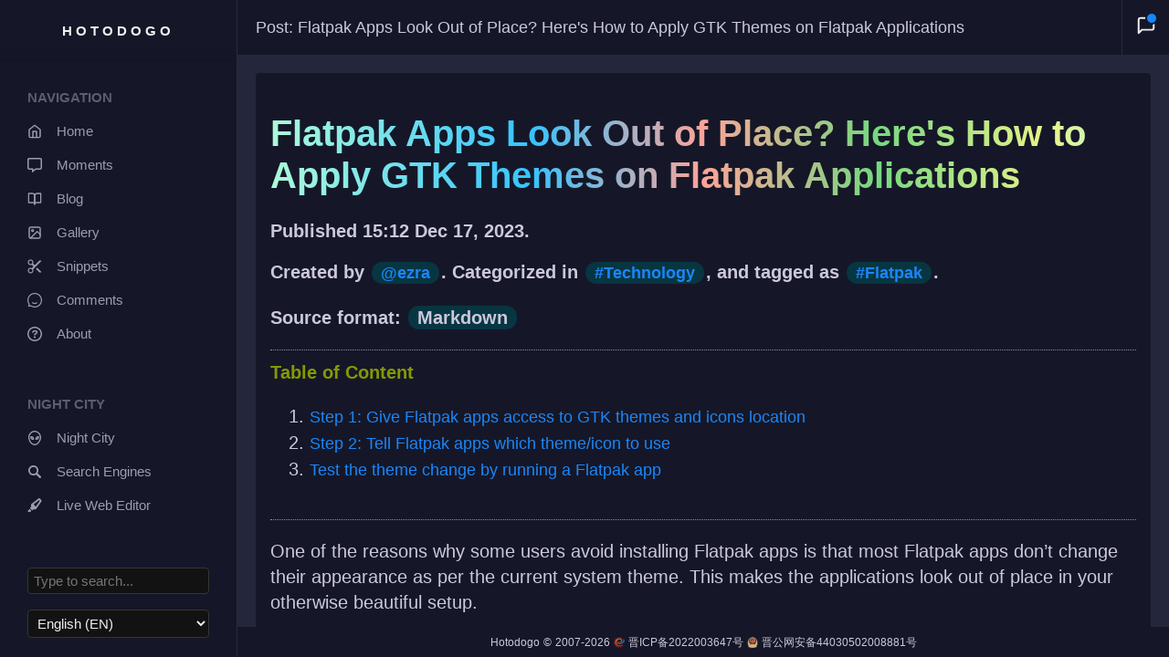

--- FILE ---
content_type: text/html; charset=utf-8
request_url: http://hotodogo.com/blog/post/name/flatpak-apps-look-out-of-place-heres-how-to-apply-gtk-themes-on-flatpak-applications/
body_size: 15190
content:
<!--
*************************************************************
*                                                           *
*   .=-=-=-=-=-=-=-=-=-=-=-=-=-=-=-=-=-=-=-=-=-=-=-=-.      *
*   |                     ______                     |      *
*   |                  .-"      "-.                  |      *
*   |                 /            \                 |      *
*   |     _          |              |          _     |      *
*   |    ( \         |,  .-.  .-.  ,|         / )    |      *
*   |     > "=._     | )(__/  \__)( |     _.=" <     |      *
*   |    (_/"=._"=._ |/     /\     \| _.="_.="\_)    |      *
*   |           "=._"(_     ^^     _)"_.="           |      *
*   |               "=\__|IIIIII|__/="               |      *
*   |              _.="| \IIIIII/ |"=._              |      *
*   |    _     _.="_.="\          /"=._"=._     _    |      *
*   |   ( \_.="_.="     `--------`     "=._"=._/ )   |      *
*   |    > _.="                            "=._ <    |      *
*   |   (_/                                    \_)   |      *
*   |                                                |      *
*   '-=-=-=-=-=-=-=-=-=-=-=-=-=-=-=-=-=-=-=-=-=-=-=-='      *
*                                                           *
*         LASCIATE OGNI SPERANZA, VOI CH'ENTRATE            *
*************************************************************
-->


<!DOCTYPE html>
<html class="dark">
<head>
    <!-- site domain hotodogo.com -->
    <meta charset="utf-8">
    <meta http-equiv="X-UA-Compatible" content="IE=edge">
    
    <title>Hotodogo | Post: Flatpak Apps Look Out of Place? Here&#x27;s How to Apply GTK Themes on Flatpak Applications</title>
    
    <meta name="description" content="CaveOps: Flatpak Apps Look Out of Place? Here&#x27;s How to Apply GTK Themes on Flatpak Applications">
    <meta name="viewport" content="width=device-width, initial-scale=1">

    
    
<link rel="shortcut icon" type="image/ico" href="/static/images/site-icons/hotodogo/favicon.ico" />
<link rel="icon" type="image/png" href="/static/images/site-icons/hotodogo/favicon-16x16.png" sizes="16x16">
<link rel="icon" type="image/png" href="/static/images/site-icons/hotodogo/favicon-32x32.png" sizes="32x32">
<link rel="icon" type="image/png" href="/static/images/site-icons/hotodogo/favicon-96x96.png" sizes="96x96">
<link rel="icon" type="image/png" href="/static/images/site-icons/hotodogo/favicon-196x196.png" sizes="196x196">
<link rel="icon" type="image/png" href="/static/images/site-icons/hotodogo/favicon-228x228.png" sizes="228x228">
<link rel="apple-touch-icon" href="/static/images/site-icons/hotodogo/apple-touch-icon.png">
<link rel="apple-touch-icon" sizes="72x72" href="/static/images/site-icons/hotodogo/touch-icon-ipad-72x72.png">
<link rel="apple-touch-icon" sizes="76x76" href="/static/images/site-icons/hotodogo/touch-icon-ipad-76x76.png">
<link rel="apple-touch-icon" sizes="144x144" href="/static/images/site-icons/hotodogo/touch-icon-ipad-144x144.png">
<link rel="apple-touch-icon" sizes="152x152" href="/static/images/site-icons/hotodogo/touch-icon-ipad-152x152.png">
<link rel="apple-touch-icon" sizes="167x167" href="/static/images/site-icons/hotodogo/touch-icon-ipad-retina.png">
<link rel="apple-touch-icon" sizes="57x57" href="/static/images/site-icons/hotodogo/touch-icon-iphone-57x57.png">
<link rel="apple-touch-icon" sizes="60x60" href="/static/images/site-icons/hotodogo/touch-icon-iphone-60x60.png">
<link rel="apple-touch-icon" sizes="114x114" href="/static/images/site-icons/hotodogo/touch-icon-iphone-114x114.png">
<link rel="apple-touch-icon" sizes="120x120" href="/static/images/site-icons/hotodogo/touch-icon-iphone-120x120.png">
<link rel="apple-touch-icon" sizes="180x180" href="/static/images/site-icons/hotodogo/touch-icon-iphone-180x180.png">

<meta name="apple-mobile-web-app-status-bar-style" content="#373e57">

    

    <!-- STYLESHEETS -->
    <link rel="stylesheet" href="/static/stylesheets/normalize.css" />
    <link rel="stylesheet" href="/static/stylesheets/colors.css" />
    <link rel="stylesheet" href="/static/stylesheets/style.css" />
    <link rel="stylesheet" href="/static/stylesheets/candle.css" />
    <link rel="stylesheet" href="/static/stylesheets/animation.css" />
    
        <style type="text/css">
    
        :root {
            --main-bg-color: #373e57;
            --main-bg-dim-color: #151728;
            --main-text-light-color: #f0f0f0;
            --main-text-color: #ccc8db;
            --main-text-dim-color: #5c5e6e;
            --main-text-dark-color: #1e2031;
            --main-link-color: #1b86f8;
            --main-highlight-color: #35BCC9;
            --main-hashtag-color: #073642;
            --main-dotline-color: #839496;

            --main-blockquote-bg-color: rgba(255, 255, 255, 0.1);;
            --main-blockquote-text-color: #ccc8db;
            
            --pagination-hover-color: #35BCC9;

            --link-cover-color: rgba(0, 0, 0, 0.1);

            --panel-bg-color: #151728;
            --panel-border-color: #272a3a;
            --panel-title-color: #5c5e6e;
            --panel-text-color: #9c9cab;
            --panel-a-color: #9c9cab;
            --panel-a-hover-color: #f0f0f0;

            --logo-a-color: #f0f0f0;
            --logo-a-hover-color: #9c9cab;

            --form-item-border-color: #353535;
            --form-item-bg-color: #121212;
            --form-item-text-color: #eeeeee;

            --contents-bg-color: #24273b;

            --profile-title-color: #f0f0f0;
            --profile-menu-text-color: #5c5e6e;
            --profile-menu-text-active-color: #f0f0f0;
            --profile-menu-text-active-bg-color: #1b1d2e;

            --active-color: #1488fa;

            --box-bg-color: #151728;
            --box-footer-active-color: #f0f0f0;
            --box-footer-deactive-color: #5c5d71;
            --box-footer-bg-color: #2e2e40;
            --box-title-color: #5c5e6e;
            --box-action-color: #8f98a9;
            --box-action-hover-color: #5c5e6e;
            --box-shadow-color: #8f98a9;

            --box-info-text-color: #c3c5d5;
            --box-info-a-color: #1488fa;
            --box-info-a-hover-color: #1771d6;

            --box-date-month-bg-color: #1488fa;
            --box-date-month-text-color: #f0f0f0;
            --box-date-day-bg-color: rgba(0, 0, 0, 0.4);
            --box-date-day-text-color: #f0f0f0;

            --box-post-title-color: #c3c5d5;
            --box-post-subtitle-color: #5c5e6e;
            --box-post-content-color: #5c5e6e;
            --box-post-highlight-color: #35BCC9;

            --box-status-text-color: #c3c5d5;
            --box-status-textarea-ph-color: #5c5e6e;
            --box-status-subtitle-color: #5c5e6e;

            --box-status-a-color: #859900;
            --box-status-a-visited-color: #b58900;
            --box-status-a-hover-color: #cb4b16;
            --box-status-highlight-color: #35BCC9;

            --box-album-subtitle-color: #5c5e6e;
            --box-album-highlight-color: #1488fa;

            --pre-bg-color: #073642;
            --pre-text-color: #f0f0f0;

            --skill-bar-bg-color: rgba(255, 255, 255, 0.1);
            --skill-design-bg-color: #F0811A;
            --skill-dev-bg-color: #35BCC9;
            --skill-lang-bg-color: #7fd222;
            --skill-law-bg-color: #FAD400;

            --button-bg-color: #1b86f9;
            --button-text-color: #f0f0f0;

            --button-success-bg-color: #47CF73;
            --button-warning-text-color: #f0f0f0;

            --button-warning-bg-color: #F0811A;
            --button-warning-text-color: #f0f0f0;

            --button-alert-bg-color: #E8321E;
            --button-alert-text-color: #f0f0f0;

            --button-disable-bg-color: #8f98a9;
            --button-disable-text-color: #24273b;
        }
    
    </style>

    <link rel="stylesheet" href="/static/packages/lightbox/css/lightbox.min.css" />

    <!-- STYLESHEETS LOCAL -->
    
    <link rel="stylesheet" href="/static/stylesheets/content.css" />
    
    <link rel="stylesheet" href="/static/stylesheets/rainbow.css" />
    

    <!-- STYLESHEETS REMOTE -->
    

    <!-- STYLESHEETS PLAIN -->
    

    <!-- start top extend -->
    
    
    <!-- end top extend -->
</head>

<body onload="javascript:generateToc(); syntax_highlight_prepare(); lb_add_expansion(&quot;post-content&quot;);">

    <!-- start page content -->
    
<!-- CONTAINER start -->
<div class="container" x-data="{ rightSide: false, leftSide: false }">
    
        
    
    
    <!-- SIDE MENU start -->
    <div class="left-side" :class="{'active' : leftSide}">
        <!-- SIDE MENU - menu icon start -->
        <div class="left-side-button" @click="leftSide = !leftSide">
            <svg viewBox="0 0 24 24" stroke="currentColor" stroke-width="2" fill="none" stroke-linecap="round"
                stroke-linejoin="round">
                <line x1="3" y1="12" x2="21" y2="12"></line>
                <line x1="3" y1="6" x2="21" y2="6"></line>
                <line x1="3" y1="18" x2="21" y2="18"></line>
            </svg>
            <svg stroke="currentColor" stroke-width="2" fill="none" stroke-linecap="round" stroke-linejoin="round"
                viewBox="0 0 24 24">
                <path d="M19 12H5M12 19l-7-7 7-7" />
            </svg>
        </div>
        <!-- SIDE MENU - menu icon end -->
        <!-- SIDE MENU - logo start -->
        <style type="text/css">
            @media screen and (max-width: 930px) {
                .left-side:not(.active) .side-logo {
                    
                }
            }
        </style>
        <div class="side-logo uppercased">
            <a class="" href="/">Hotodogo</a>
        </div>
        <!-- SIDE MENU - logo end -->
        <!-- SIDE MENU - section navigation start -->
        <div class="side-wrapper">
            <div class="side-title uppercased">Navigation</div>
            <div class="side-menu capitalized">
                <a class="side-link hover-animated hover-animated-scale-down" href="/">
                    <svg xmlns="http://www.w3.org/2000/svg" fill="none" stroke="currentColor" stroke-width="2" stroke-linecap="round" stroke-linejoin="round" viewBox="0 0 24 24">
                        <path d="M3 9l9-7 9 7v11a2 2 0 01-2 2H5a2 2 0 01-2-2z" />
                        <path d="M9 22V12h6v10" />
                    </svg>
                    <span>Home</span>
                </a>
                <a class="side-link hover-animated hover-animated-scale-down" href="/moments/">
                    <svg xmlns="http://www.w3.org/2000/svg" viewBox="0 0 512 512" fill="currentColor">
                        <path d="M447.1 0h-384c-35.25 0-64 28.75-64 63.1v287.1c0 35.25 28.75 63.1 64 63.1h96v83.98c0 9.836 11.02 15.55 19.12 9.7l124.9-93.68h144c35.25 0 64-28.75 64-63.1V63.1C511.1 28.75 483.2 0 447.1 0zM464 352c0 8.75-7.25 16-16 16h-160l-80 60v-60H64c-8.75 0-16-7.25-16-16V64c0-8.75 7.25-16 16-16h384c8.75 0 16 7.25 16 16V352z" />
                    </svg>
                    <span>Moments</span>
                </a>
                <a class="side-link hover-animated hover-animated-scale-down" href="/blog/">
                    <svg stroke="currentColor" stroke-width="2" fill="none" stroke-linecap="round"
                        stroke-linejoin="round" viewBox="0 0 24 24">
                        <path d="M2 3h6a4 4 0 0 1 4 4v14a3 3 0 0 0-3-3H2z"></path>
                        <path d="M22 3h-6a4 4 0 0 0-4 4v14a3 3 0 0 1 3-3h7z"></path>
                    </svg>
                    <span>Blog</span>
                </a>
                <a class="side-link hover-animated hover-animated-scale-down" href="/gallery/">
                    <svg xmlns="http://www.w3.org/2000/svg" viewBox="0 0 24 24" fill="none" stroke="currentColor"
                        stroke-width="2" stroke-linecap="round" stroke-linejoin="round">
                        <rect x="3" y="3" width="18" height="18" rx="2" ry="2" />
                        <circle cx="8.5" cy="8.5" r="1.5" />
                        <path d="M21 15l-5-5L5 21" />
                    </svg>
                    <span>Gallery</span>
                </a>
                <a class="side-link hover-animated hover-animated-scale-down" href="/snippets/">
                    <svg width="100%" height="100%" viewBox="0 0 512 512" version="1.1" xmlns="http://www.w3.org/2000/svg" xmlns:xlink="http://www.w3.org/1999/xlink" xml:space="preserve" xmlns:serif="http://www.serif.com/" style="fill-rule:evenodd;clip-rule:evenodd;stroke-linejoin:round;stroke-miterlimit:2;" fill="currentColor">
                        <path d="M406.226,60.748C406.246,60.729 406.265,60.71 406.284,60.69C429.342,37.649 466.658,37.649 489.716,60.69C489.722,60.696 489.727,60.702 489.733,60.707C491.559,62.526 491.559,65.474 489.733,67.293C489.726,67.299 489.72,67.306 489.713,67.313L207.013,350.013C203.275,353.751 202.08,359.336 203.962,364.276C208.196,375.391 210.583,387.386 210.583,400C210.583,454.485 166.485,498.583 112,498.583C57.55,498.583 13.417,454.485 13.417,400C13.417,345.485 57.521,300.517 112,300.517C124.621,300.517 136.603,303.801 147.724,308.038C152.768,309.959 158.472,308.671 162.201,304.769L200.801,264.369C205.837,259.097 205.743,250.768 200.587,245.613L161.987,207.013C158.249,203.275 152.664,202.08 147.724,203.962C136.609,208.196 124.614,210.583 112,210.583C57.55,210.583 13.417,166.485 13.417,112C13.417,57.55 57.55,13.417 112,13.417C166.485,13.417 210.583,57.55 210.583,112C210.583,124.614 208.196,136.609 203.962,147.724C202.08,152.664 203.275,158.249 207.013,161.987L245.613,200.587C250.829,205.803 259.277,205.83 264.526,200.648L406.226,60.748ZM297.574,342.6L342.6,297.574C376.511,331.485 489.713,444.687 489.713,444.687C491.55,446.525 491.55,449.475 489.713,451.313C466.657,474.369 429.343,474.369 406.287,451.313L297.574,342.6ZM112,461.417C145.907,461.417 173.417,433.907 173.417,400C173.417,366.093 145.907,338.583 112,338.583C78.08,338.583 50.583,366.093 50.583,400C50.583,433.907 78.08,461.417 112,461.417ZM173.417,111.1C173.417,78.332 145.907,49.683 112,49.683C78.08,49.683 50.583,78.332 50.583,111.1C50.583,146.159 78.08,172.517 112,172.517C145.907,172.517 173.417,146.159 173.417,111.1Z" style="fill-rule:nonzero;"/>
                    </svg>
                    <span>Snippets</span>
                </a>
                
                
                <a class="side-link hover-animated hover-animated-scale-down" href="/comments/">
                    <svg viewBox="0 0 24 24" version="1.1" xmlns="http://www.w3.org/2000/svg" xmlns:xlink="http://www.w3.org/1999/xlink" fill="currentColor">
                        <path d="M12.078,0C18.669,0.042 24,5.399 24,12C24,18.601 18.669,23.958 12.078,24L12,24C9.829,24.003 7.699,23.415 5.837,22.298L5.273,21.967L2.337,22.768C2.263,22.789 2.19,22.799 2.119,22.801L2.089,22.801C1.523,22.797 1.071,22.251 1.232,21.663L2.032,18.73C1.722,18.205 1.519,17.852 1.418,17.664C0.485,15.922 -0.003,13.976 0,12C0,5.373 5.373,-0 12,-0L12.078,0ZM12,1.8C6.367,1.8 1.8,6.367 1.8,12C1.8,13.704 2.218,15.346 3.005,16.813C3.109,17.008 3.368,17.455 3.774,18.142C3.898,18.351 3.932,18.602 3.868,18.837L3.383,20.617L5.163,20.132C5.243,20.11 5.325,20.099 5.407,20.1L5.429,20.1C5.577,20.105 5.723,20.146 5.853,20.222C6.157,20.398 6.46,20.576 6.763,20.755C8.345,21.704 10.156,22.203 12,22.2L12.066,22.2C17.669,22.164 22.2,17.611 22.2,12C22.2,6.389 17.669,1.836 12.066,1.8L12,1.8ZM8.561,15.247C8.768,15.252 8.967,15.328 9.125,15.462C9.932,16.135 10.95,16.502 12,16.5L12.05,16.5C13.097,16.488 14.085,16.119 14.874,15.463C15.036,15.328 15.239,15.255 15.449,15.255L15.472,15.255C15.956,15.267 16.349,15.669 16.349,16.155C16.349,16.422 16.23,16.676 16.025,16.847C14.913,17.773 13.514,18.286 12.069,18.3L12,18.3C10.53,18.302 9.104,17.787 7.974,16.846C7.764,16.675 7.641,16.418 7.641,16.147C7.641,15.654 8.048,15.247 8.541,15.247L8.561,15.247Z" />
                    </svg>
                    <span>Comments</span>
                </a>
                <a class="side-link hover-animated hover-animated-scale-down" href="/about/">
                    <svg xmlns="http://www.w3.org/2000/svg" viewBox="0 0 512 512" fill="currentColor">
                        <path d="M256 0C114.6 0 0 114.6 0 256s114.6 256 256 256s256-114.6 256-256S397.4 0 256 0zM256 464c-114.7 0-208-93.31-208-208S141.3 48 256 48s208 93.31 208 208S370.7 464 256 464zM256 336c-18 0-32 14-32 32s13.1 32 32 32c17.1 0 32-14 32-32S273.1 336 256 336zM289.1 128h-51.1C199 128 168 159 168 198c0 13 11 24 24 24s24-11 24-24C216 186 225.1 176 237.1 176h51.1C301.1 176 312 186 312 198c0 8-4 14.1-11 18.1L244 251C236 256 232 264 232 272V288c0 13 11 24 24 24S280 301 280 288V286l45.1-28c21-13 34-36 34-60C360 159 329 128 289.1 128z" />
                    </svg>
                    <span>About</span>
                </a>
            </div>
        </div>
        <!-- SIDE MENU - section navigation end -->

        <div class="side-wrapper">
            <div class="side-title uppercased">Night City</div>
            <div class="side-menu capitalized">
                <a class="side-link hover-animated hover-animated-scale-down" href="/nightcity/" target="_blank">
                    <svg xmlns="http://www.w3.org/2000/svg" fill="currentColor" stroke="none" stroke-width="2" stroke-linecap="round" stroke-linejoin="round" viewBox="0 0 24 24" version="1.1">
                        <path d="M21.92,7.32C20.57,3.58,16.63-.13,11.69,0S3.33,3.9,2.1,7.32c-1.29,3.59-.52,8.11,2,11.81C6.18,22.12,9,23.94,11.7,24h.13c2.75,0,5.69-1.8,7.87-4.84C22.37,15.45,23.22,10.91,21.92,7.32ZM18.08,18c-1.81,2.52-4.24,4.05-6.34,4s-4.28-1.54-6-4C3.59,14.82,2.9,11,4,8c1-2.81,3.87-5.88,7.77-6H12C15.85,2,19,5,20,8,21.32,11.56,19.87,15.5,18.08,18Z" />
                        <path d="M16.53,9.07a4.28,4.28,0,0,0-3.29,3.3,4.36,4.36,0,0,0,.15,2.4,4.3,4.3,0,0,0,2.41.16,4.24,4.24,0,0,0,2.13-1.16,4.28,4.28,0,0,0,1.17-2.14,4.36,4.36,0,0,0-.16-2.4A4.3,4.3,0,0,0,16.53,9.07Zm0,3.28a2.29,2.29,0,0,1-1.37.67,2.33,2.33,0,0,1,2-2A2.33,2.33,0,0,1,16.52,12.35Z" />
                        <path d="M9.6,10.23a4.34,4.34,0,0,0-4.54-1,4.36,4.36,0,0,0-.16,2.4,4.28,4.28,0,0,0,1.17,2.14A4.24,4.24,0,0,0,8.2,14.93a4.31,4.31,0,0,0,2.41-.16,4.36,4.36,0,0,0,.15-2.4A4.27,4.27,0,0,0,9.6,10.23ZM7.48,12.35A2.33,2.33,0,0,1,6.82,11a2.33,2.33,0,0,1,2,2A2.29,2.29,0,0,1,7.48,12.35Z" />
                    </svg>
                    <span>Night City</span>
                </a>
                
                <a class="side-link hover-animated hover-animated-scale-down" href="/engines/" target="_blank">
                    <svg viewBox="0 0 1024 1024" version="1.1" xmlns="http://www.w3.org/2000/svg" xmlns:xlink="http://www.w3.org/1999/xlink" fill="currentColor">
                        <path d="M938.670589 832.937476 724.072023 618.264209c-2.493797-2.481518-5.266957-4.377704-7.883551-6.445806 36.231179-55.625902 57.400315-121.893164 57.400315-193.285145 0-196.1064-158.901033-355.056552-355.045295-355.056552-196.033745 0-355.056552 158.951175-355.056552 355.056552 0 196.130959 159.022807 355.044272 355.056552 355.044272 71.342862 0 137.697105-21.216207 193.404871-57.471946 2.033309 2.700505 3.894703 5.376451 6.351662 7.836479l214.636429 214.69578c14.635325 14.610766 33.736359 21.886473 52.850695 21.886473 19.122523 0 38.223556-7.275707 52.859905-21.851681C967.797977 909.451104 967.797977 862.134449 938.670589 832.937476M418.543492 661.46615c-133.911896 0-242.933915-108.996436-242.933915-242.933915 0-133.912919 109.020996-242.946194 242.933915-242.946194 133.912919 0 242.921635 109.033275 242.921635 242.946194C661.465127 552.469714 552.456411 661.46615 418.543492 661.46615"></path>
                    </svg>
                    <span>Search Engines</span>
                </a>
                
                <a class="side-link hover-animated hover-animated-scale-down" href="/snippets/live/" target="_blank">
                    <svg xmlns="http://www.w3.org/2000/svg" viewBox="0 0 576 512" fill="currentColor">
                        <path d="M143.1 320V248.3C143.1 233 151.2 218.7 163.5 209.6L436.6 8.398C444 2.943 452.1 0 462.2 0C473.6 0 484.5 4.539 492.6 12.62L547.4 67.38C555.5 75.46 559.1 86.42 559.1 97.84C559.1 107 557.1 115.1 551.6 123.4L350.4 396.5C341.3 408.8 326.1 416 311.7 416H239.1L214.6 441.4C202.1 453.9 181.9 453.9 169.4 441.4L118.6 390.6C106.1 378.1 106.1 357.9 118.6 345.4L143.1 320zM489.4 99.92L460.1 70.59L245 229L330.1 314.1L489.4 99.92zM23.03 466.3L86.06 403.3L156.7 473.9L125.7 504.1C121.2 509.5 115.1 512 108.7 512H40C26.75 512 16 501.3 16 488V483.3C16 476.1 18.53 470.8 23.03 466.3V466.3z" />
                    </svg>
                    <span>Live Web Editor</span>
                </a>
                
                
                
            </div>
        </div>

        

        <!-- SIDE MENU - section utils start -->
        <div class="side-wrapper">
            <!-- SEARCH -->
            <div class="side-menu">
                
                        
        
        <form action="/search/" method="GET">
            <p>
                
                <input type="text" name="q" placeholder="Type to search..." id="id_q">
            </p>
        </form>
                
            </div>
            <!-- LANGUAGE -->
            
            <div class="side-menu"><span>&nbsp;</span></div>
            <div class="side-menu">
                
                        
        
        
        
        <form action="/i18n/setlang/" method="post">
            <input type="hidden" name="csrfmiddlewaretoken" value="6sNWXGZ2hInTbaQhe1vrdhwRf8beOWpwdYXDADAVCvjyFprwrPImsYEJF1vms7Ju">
            <p>
                
                
                <select name="language" onchange="this.form.submit()">
                    
                    
                    
                        <option value="en" selected>
                            English (EN)
                        </option>
                    
                        <option value="cn" >
                            简体中文 (CN)
                        </option>
                    
                        <option value="hk" >
                            繁體中文 (HK)
                        </option>
                    
                </select>
            </p>
        </form>
                
            </div>
            
            <!-- THEME -->
            
            <!-- LIVE EDITOR -->
            
        </div>
        <!-- SIDE MENU - section utils end -->
        
        <!-- SIDE MENU - section categories start -->
        <div class="side-wrapper">
            <div class="side-title uppercased">Categories</div>
            <div class="side-menu">
                
                
                <a class="side-link hover-animated hover-animated-scale-down" href="/blog/category/robot/">
                    <img class="svg" src="/static/images/categories-icons/robot.svg"/>
                    <span>AI (6)</span>
                </a>
                
                
                
                <a class="side-link hover-animated hover-animated-scale-down" href="/blog/category/culture/">
                    <img class="svg" src="/static/images/categories-icons/culture.svg"/>
                    <span>Culture (4)</span>
                </a>
                
                
                
                <a class="side-link hover-animated hover-animated-scale-down" href="/blog/category/dpo/">
                    <img class="svg" src="/static/images/categories-icons/dpo.svg"/>
                    <span>Data Protection (1)</span>
                </a>
                
                
                
                <a class="side-link hover-animated hover-animated-scale-down" href="/blog/category/design/">
                    <img class="svg" src="/static/images/categories-icons/design.svg"/>
                    <span>Desiging (3)</span>
                </a>
                
                
                
                <a class="side-link hover-animated hover-animated-scale-down" href="/blog/category/feelings/">
                    <img class="svg" src="/static/images/categories-icons/feelings.svg"/>
                    <span>Feelings (42)</span>
                </a>
                
                
                
                <a class="side-link hover-animated hover-animated-scale-down" href="/blog/category/game/">
                    <img class="svg" src="/static/images/categories-icons/game.svg"/>
                    <span>Gaming (5)</span>
                </a>
                
                
                
                <a class="side-link hover-animated hover-animated-scale-down" href="/blog/category/hacking/">
                    <img class="svg" src="/static/images/categories-icons/hacking.svg"/>
                    <span>Hacking (4)</span>
                </a>
                
                
                
                
                
                <a class="side-link hover-animated hover-animated-scale-down" href="/blog/category/markup/">
                    <img class="svg" src="/static/images/categories-icons/markup.svg"/>
                    <span>Mark-up (3)</span>
                </a>
                
                
                
                <a class="side-link hover-animated hover-animated-scale-down" href="/blog/category/prog/">
                    <img class="svg" src="/static/images/categories-icons/prog.svg"/>
                    <span>Programming (406)</span>
                </a>
                
                
                
                <a class="side-link hover-animated hover-animated-scale-down" href="/blog/category/project-management/">
                    <img class="svg" src="/static/images/categories-icons/project-management.svg"/>
                    <span>Project Management (4)</span>
                </a>
                
                
                
                <a class="side-link hover-animated hover-animated-scale-down" href="/blog/category/tech/">
                    <img class="svg" src="/static/images/categories-icons/tech.svg"/>
                    <span>Technology (63)</span>
                </a>
                
                
                
                <a class="side-link hover-animated hover-animated-scale-down" href="/blog/category/unixlinux/">
                    <img class="svg" src="/static/images/categories-icons/unixlinux.svg"/>
                    <span>UNIX/Linux (41)</span>
                </a>
                
                
                
                <a class="side-link hover-animated hover-animated-scale-down" href="/blog/category/undefined/">
                    <img class="svg" src="/static/images/categories-icons/undefined.svg"/>
                    <span>Undefined (2)</span>
                </a>
                
                
                
                <a class="side-link hover-animated hover-animated-scale-down" href="/blog/category/vcs/">
                    <img class="svg" src="/static/images/categories-icons/vcs.svg"/>
                    <span>Version Control (9)</span>
                </a>
                
                
                
                <a class="side-link hover-animated hover-animated-scale-down" href="/blog/category/windows/">
                    <img class="svg" src="/static/images/categories-icons/windows.svg"/>
                    <span>Windows (5)</span>
                </a>
                
                
                
                <a class="side-link hover-animated hover-animated-scale-down" href="/blog/category/macos/">
                    <img class="svg" src="/static/images/categories-icons/macos.svg"/>
                    <span>macOS (6)</span>
                </a>
                
                
            </div>
        </div>
        <!-- SIDE MENU - section categories end -->

        

        

        
        

        <!-- SIDE MENU - section date start -->
        <div class="side-wrapper">
            <div class="side-title uppercased">Date</div>
            <div class="side-menu">
                <span class="side-link hover-animated hover-animated-scale-down">
                    <svg xmlns="http://www.w3.org/2000/svg" viewBox="0 0 512 512" fill="currentColor">
                        <path d="M505.2 324.8l-47.73-68.78l47.75-68.81c7.359-10.62 8.797-24.12 3.844-36.06c-4.969-11.94-15.52-20.44-28.22-22.72l-82.39-14.88l-14.89-82.41c-2.281-12.72-10.76-23.25-22.69-28.22c-11.97-4.936-25.42-3.498-36.12 3.844L256 54.49L187.2 6.709C176.5-.6016 163.1-2.039 151.1 2.896c-11.92 4.971-20.4 15.5-22.7 28.19l-14.89 82.44L31.15 128.4C18.42 130.7 7.854 139.2 2.9 151.2C-2.051 163.1-.5996 176.6 6.775 187.2l47.73 68.78l-47.75 68.81c-7.359 10.62-8.795 24.12-3.844 36.06c4.969 11.94 15.52 20.44 28.22 22.72l82.39 14.88l14.89 82.41c2.297 12.72 10.78 23.25 22.7 28.22c11.95 4.906 25.44 3.531 36.09-3.844L256 457.5l68.83 47.78C331.3 509.7 338.8 512 346.3 512c4.906 0 9.859-.9687 14.56-2.906c11.92-4.969 20.4-15.5 22.7-28.19l14.89-82.44l82.37-14.88c12.73-2.281 23.3-10.78 28.25-22.75C514.1 348.9 512.6 335.4 505.2 324.8zM456.8 339.2l-99.61 18l-18 99.63L256 399.1L172.8 456.8l-18-99.63l-99.61-18L112.9 255.1L55.23 172.8l99.61-18l18-99.63L256 112.9l83.15-57.75l18.02 99.66l99.61 18L399.1 255.1L456.8 339.2zM256 143.1c-61.85 0-111.1 50.14-111.1 111.1c0 61.85 50.15 111.1 111.1 111.1s111.1-50.14 111.1-111.1C367.1 194.1 317.8 143.1 256 143.1zM256 319.1c-35.28 0-63.99-28.71-63.99-63.99S220.7 192 256 192s63.99 28.71 63.99 63.1S291.3 319.1 256 319.1z"/>
                    </svg>
                    <span>Jan. 20th, 2026</span>
                    <!--<span>Jan. 20th, 2026</span>-->
                </span>
                <div class="side-menu"><span>&nbsp;</span></div>
                <span class="side-link hover-animated hover-animated-scale-down">
                    <svg xmlns="http://www.w3.org/2000/svg" viewBox="0 0 512 512" fill="currentColor">
                        <path d="M421.6 379.9c-.6641 0-1.35 .0625-2.049 .1953c-11.24 2.143-22.37 3.17-33.32 3.17c-94.81 0-174.1-77.14-174.1-175.5c0-63.19 33.79-121.3 88.73-152.6c8.467-4.812 6.339-17.66-3.279-19.44c-11.2-2.078-29.53-3.746-40.9-3.746C132.3 31.1 32 132.2 32 256c0 123.6 100.1 224 223.8 224c69.04 0 132.1-31.45 173.8-82.93C435.3 389.1 429.1 379.9 421.6 379.9zM255.8 432C158.9 432 80 353 80 256c0-76.32 48.77-141.4 116.7-165.8C175.2 125 163.2 165.6 163.2 207.8c0 99.44 65.13 183.9 154.9 212.8C298.5 428.1 277.4 432 255.8 432z"/>
                    </svg>
                    <span>2026年正月二十</span>
                    <!--<span>2026年 12月 2日</span>-->
                </span>
            </div>
        </div>
        <!-- SIDE MENU - section date end -->

        <!-- SIDE MENU - section follow start -->
        <a href="https://github.com/Meniny" class="follow-me" target="_blank">
            <span class="follow-text">
                
                <svg xmlns="http://www.w3.org/2000/svg" viewBox="0 0 512 512" class="css-i6dzq1" stroke="none" fill="currentColor">
                    <path
                        d="M256 32C132.3 32 32 134.9 32 261.7c0 101.5 64.2 187.5 153.2 217.9a17.56 17.56 0 003.8.4c8.3 0 11.5-6.1 11.5-11.4 0-5.5-.2-19.9-.3-39.1a102.4 102.4 0 01-22.6 2.7c-43.1 0-52.9-33.5-52.9-33.5-10.2-26.5-24.9-33.6-24.9-33.6-19.5-13.7-.1-14.1 1.4-14.1h.1c22.5 2 34.3 23.8 34.3 23.8 11.2 19.6 26.2 25.1 39.6 25.1a63 63 0 0025.6-6c2-14.8 7.8-24.9 14.2-30.7-49.7-5.8-102-25.5-102-113.5 0-25.1 8.7-45.6 23-61.6-2.3-5.8-10-29.2 2.2-60.8a18.64 18.64 0 015-.5c8.1 0 26.4 3.1 56.6 24.1a208.21 208.21 0 01112.2 0c30.2-21 48.5-24.1 56.6-24.1a18.64 18.64 0 015 .5c12.2 31.6 4.5 55 2.2 60.8 14.3 16.1 23 36.6 23 61.6 0 88.2-52.4 107.6-102.3 113.3 8 7.1 15.2 21.1 15.2 42.5 0 30.7-.3 55.5-.3 63 0 5.4 3.1 11.5 11.4 11.5a19.35 19.35 0 004-.4C415.9 449.2 480 363.1 480 261.7 480 134.9 379.7 32 256 32z" />
                </svg>
                <span>Follow me on Github</span>
            </span>
            <span class="developer">
                <img src="/static/images/profile-avatar.jpg" />
                李二狗 — @Meniny
            </span>
        </a>
        <!-- SIDE MENU - section follow end -->
    </div>
    <!-- SIDE MENU end -->


    <!-- MAIN start -->
    <div class="main">
        

        <!-- TITLE BAR start -->
        <div class="title-bar" style="padding-left: 20px;">
            
            <button class="right-side-button" @click="rightSide = !rightSide">
                <svg viewBox="0 0 24 24" width="24" height="24" stroke="currentColor" stroke-width="2" fill="none" stroke-linecap="round" stroke-linejoin="round" class="css-i6dzq1">
                    <path d="M21 15a2 2 0 0 1-2 2H7l-4 4V5a2 2 0 0 1 2-2h14a2 2 0 0 1 2 2z"></path>
                </svg>
            </button>
            <p class="page-title">Post: Flatpak Apps Look Out of Place? Here's How to Apply GTK Themes on Flatpak Applications</p>
        </div>
        <!-- TITLE BAR end -->

        

        <!-- MAIN CONTAINER start -->
        <div class="main-container">
            
<div class="article">
    <div class="article-header dotted-bottom">
        <h1 class="article-title rainbow-text">Flatpak Apps Look Out of Place? Here&#x27;s How to Apply GTK Themes on Flatpak Applications</h1>
        <p>Published 15:12 Dec 17, 2023.</p>
        <p>Created by <a class="article-header-link hashtag" href="/profile/1/">@ezra</a>. Categorized in <a class="article-header-link hashtag" href="/blog/category/tech/">#Technology</a>, and tagged as <a class="article-header-link hashtag" href="#">#Flatpak</a>.</p>
        <p>Source format: <span class="hashtag">Markdown</span</p>
    </div>
    
    
    
    

    <div class="article-content" id="post-content">
        <div class="article-toc dotted-bottom">
            <span class="article-toc-title">Table of Content</span>
            <div id="post-toc">
                <div class="loading">
  <svg version="1.1" id="Layer_1" xmlns="http://www.w3.org/2000/svg" xmlns:xlink="http://www.w3.org/1999/xlink" x="0px" y="0px"
     width="24px" height="30px" viewBox="0 0 24 30" style="enable-background:new 0 0 50 50;" xml:space="preserve" fill="#FF6700">
    <rect x="0" y="10" width="4" height="10" fill="#333" opacity="0.2">
      <animate attributeName="opacity" attributeType="XML" values="0.2; 1; .2" begin="0s" dur="0.6s" repeatCount="indefinite" />
      <animate attributeName="height" attributeType="XML" values="10; 20; 10" begin="0s" dur="0.6s" repeatCount="indefinite" />
      <animate attributeName="y" attributeType="XML" values="10; 5; 10" begin="0s" dur="0.6s" repeatCount="indefinite" />
    </rect>
    <rect x="8" y="10" width="4" height="10" fill="#333"  opacity="0.2">
      <animate attributeName="opacity" attributeType="XML" values="0.2; 1; .2" begin="0.15s" dur="0.6s" repeatCount="indefinite" />
      <animate attributeName="height" attributeType="XML" values="10; 20; 10" begin="0.15s" dur="0.6s" repeatCount="indefinite" />
      <animate attributeName="y" attributeType="XML" values="10; 5; 10" begin="0.15s" dur="0.6s" repeatCount="indefinite" />
    </rect>
    <rect x="16" y="10" width="4" height="10" fill="#333"  opacity="0.2">
      <animate attributeName="opacity" attributeType="XML" values="0.2; 1; .2" begin="0.3s" dur="0.6s" repeatCount="indefinite" />
      <animate attributeName="height" attributeType="XML" values="10; 20; 10" begin="0.3s" dur="0.6s" repeatCount="indefinite" />
      <animate attributeName="y" attributeType="XML" values="10; 5; 10" begin="0.3s" dur="0.6s" repeatCount="indefinite" />
    </rect>
  </svg>
</div>
            </div>
        </div>
        
        
        <p>One of the reasons why some users avoid installing Flatpak apps is that most Flatpak apps don’t change their appearance as per the current system theme. This makes the applications look out of place in your otherwise beautiful setup.</p>
<p><img  data-lightbox="Flatpak Apps Look Out of Place? Here's How to Apply GTK Themes on Flatpak Applications" data-title="Flatpak Apps Look Out of Place? Here's How to Apply GTK Themes on Flatpak Applications"  loading="eager" border="0" class="image" src="/media/posts/images/flatpak-app-do-not-match-system-theme-5ab13ab6-975c-352c-8e9a-82ee03afe661.jpg" alt="flatpak-app-do-not-match-system-theme"/></p>
<p>The official way to apply GTK themes to Flatpak apps is by <a href="https://docs.flatpak.org/en/latest/desktop-integration.html?ref=itsfoss.com#theming">installing the desired theme as a Flatpak</a>. However, only a few GTK themes can be installed for the job.</p>
<p>If you have found a beautiful GTK theme, your Flatpak applications will still use their default appearance. But wait! There is a workaround.</p>
<p>Before we proceed, let’s understand why Flatpak apps have this behavior.</p>
<p>Flatpak apps run inside a ‘container’, so they don’t have access to the host filesystem, network, or physical devices without explicitly setting the appropriate permission, and that is what we are going to do.</p>
<p>As I said earlier, this is a workaround, not a flawless solution. Don’t expect it to automatically change the themes of Flatpak apps when you change the system theme. You can, however, change it for all Flatpak apps in one single command.</p>
<p>Let’s see how to achieve that. Please note that this method requires that you are familiar with the Linux command line, and you can find your way around the terminal.</p>
<h2 id="step-1-give-flatpak-apps-access-to-gtk-themes-and-icons-location">Step 1: Give Flatpak apps access to GTK themes and icons location</h2>
<p>GTK themes are located in <code>/usr/share/themes</code> and <code>/usr/share/icons</code> for all users, and in <code>~/.themes</code> and <code>~/.icons</code> for a specific user.</p>
<p>To give all Flatpak packages permission to access <code>~/.themes</code> and <code>~/.icons</code> run the following command:</p>
<div class="codehilite"><pre><span></span><code>sudo<span class="w"> </span>flatpack<span class="w"> </span>override<span class="w"> </span>--filesystem<span class="o">=</span><span class="nv">$HOME</span>/.themes
sudo<span class="w"> </span>flatpak<span class="w"> </span>override<span class="w"> </span>--filesystem<span class="o">=</span><span class="nv">$HOME</span>/.icons
</code></pre></div>

<p>Notice that you can’t give access to <code>/usr/share/themes</code> because, according to <a href="https://docs.flatpak.org/en/latest/sandbox-permissions.html?ref=itsfoss.com#filesystem-access">Flatpak documentation they are blacklisted</a>.</p>
<p>Alternatively, you can do this on a per-application basis as well. You need to specify the application ID for changing the theme.</p>
<div class="codehilite"><pre><span></span><code>sudo<span class="w"> </span>flatpack<span class="w"> </span>override<span class="w"> </span>org.gnome.Calculator<span class="w"> </span>--filesystem<span class="o">=</span><span class="nv">$HOME</span>/.themes
sudo<span class="w"> </span>flatpak<span class="w"> </span>override<span class="w"> </span>org.gnome.Calculator<span class="w"> </span>--filesystem<span class="o">=</span><span class="nv">$HOME</span>/.icons
</code></pre></div>

<h2 id="step-2-tell-flatpak-apps-which-themeicon-to-use">Step 2: Tell Flatpak apps which theme/icon to use</h2>
<p>Giving access to the themes and icons directory is not enough because this directory may contain multiple themes. To tell Flatpak which GTK theme/icon to use, first get the name of the desired item and then apply the following command:</p>
<div class="codehilite"><pre><span></span><code>sudo<span class="w"> </span>flatpack<span class="w"> </span>override<span class="w"> </span>--env<span class="o">=</span><span class="nv">GTK_THEME</span><span class="o">=</span>my-theme<span class="w"> </span>
sudo<span class="w"> </span>flatpak<span class="w"> </span>override<span class="w"> </span>--env<span class="o">=</span><span class="nv">ICON_THEME</span><span class="o">=</span>my-icon-theme
</code></pre></div>

<p>Alternatively, for individual applications, run:</p>
<div class="codehilite"><pre><span></span><code>sudo<span class="w"> </span>flatpack<span class="w"> </span>override<span class="w"> </span>org.gnome.Calculator<span class="w"> </span>--env<span class="o">=</span><span class="nv">GTK_THEME</span><span class="o">=</span>my-theme<span class="w"> </span>
sudo<span class="w"> </span>flatpak<span class="w"> </span>override<span class="w"> </span>org.gnome.Calculator<span class="w"> </span>--env<span class="o">=</span><span class="nv">ICON_THEME</span><span class="o">=</span>my-icon-theme
</code></pre></div>

<p>and replace my-theme and my-icon-theme with the folder name of the theme and icon you want to apply (and it must be located in <code>~/.themes</code> and <code>~/.icons</code> respectively).</p>
<p>Don’t forget to restart the app to get the effect.</p>
<h2 id="test-the-theme-change-by-running-a-flatpak-app">Test the theme change by running a Flatpak app</h2>
<p>If the application is already running, you’ll have to close and start it again. Remember, if the app is reduced to tray, you need to quit and reopen it. You’ll see that the newly started application uses the theme you specified earlier.</p>
         
        
    </div>
</div>


<div class="article-footer dotted-top">
    
    <a class="button" href="/blog/post/name/using-uname-command-in-linux-output-explained/">Earlyer</a>
    
    
    
    <a class="button" href="/blog/post/name/mdnsNSP-dll-blocked-from-LSA/">Later</a>
    
    
</div>


<div class="related-posts dotted-top">
    <span class="related-title">Related Posts</span>
    
        <!-- TIMELINE start -->
    <div class="timeline">
        <div class="timeline-columns">
            
                    
                
        
        
        
        <!-- EVENT start -->
        <div class="event box hover-animated hover-animated-for-card">
            
                <img loading="eager" border="0" src="/media/posts/tags/covers/flatpak-1f5a074f-e7c0-340b-8364-e157a47613fc.jpg" class="event-img" />
            
            <div class="event-date">
                
                
                <div class="event-month">Nov</div>
                
                
                <div class="event-day">14</div>
            </div>
            <div class="event-title">Flatpak commands cheat sheet</div>
            <div class="event-subtitle">
                <span>Published 12:11 Nov 14, 2023 by @ezra.</span>
            </div>
            <div class="event-content">
                <span><a class="event-text-highlight event-text-link" title="UNIX/Linux" href="/blog/category/unixlinux/">#UNIX/Linux#</a> 安装和运行
flatpack install org.kde.kdenlive
flatpak run org.kde.kdenlive


列出已安装的 Flatpak 应用程序
```sh
fla...</span>
            </div>
            <div class="box-footer">
                <span class="box-footer-item active">Post</span>
            </div>
            <a href="/blog/post/name/flatpak-commands-cheat-sheet/" class="event-link"></a>
        </div>
        <!-- EVENT end -->
        
                
        
        
        
        <!-- EVENT start -->
        <div class="event box hover-animated hover-animated-for-card">
            
                <img loading="eager" border="0" src="/media/posts/images/sandboxlie-b2bd832b-a471-30ac-a549-83521c9238b4.png" class="event-img" />
            
            <div class="event-date">
                
                
                <div class="event-month">Apr</div>
                
                
                <div class="event-day">08</div>
            </div>
            <div class="event-title">Flatpak - a security nightmare - 2 years later</div>
            <div class="event-subtitle">
                <span>Published 15:04 Apr 08, 2020 by @ezra.</span>
            </div>
            <div class="event-content">
                <span><a class="event-text-highlight event-text-link" title="UNIX/Linux" href="/blog/category/unixlinux/">#UNIX/Linux#</a> Flatpak - a security nightmare - 2 years later
Two years ago I wrote about the heavily-pushed Flatpa...</span>
            </div>
            <div class="box-footer">
                <span class="box-footer-item active">Post</span>
            </div>
            <a href="/blog/post/name/flatpak-a-security-nightmare-2-years-later/" class="event-link"></a>
        </div>
        <!-- EVENT end -->
        
                
        
        
        
        <!-- EVENT start -->
        <div class="event box hover-animated hover-animated-for-card">
            
                <img loading="eager" border="0" src="/media/posts/images/git_submodules_old-2076cb57-e470-3691-8edf-b543b650a424.png" class="event-img" />
            
            <div class="event-date">
                
                
                <div class="event-month">Apr</div>
                
                
                <div class="event-day">01</div>
            </div>
            <div class="event-title">Flatpak - a security nightmare</div>
            <div class="event-subtitle">
                <span>Published 15:04 Apr 01, 2019 by @ezra.</span>
            </div>
            <div class="event-content">
                <span><a class="event-text-highlight event-text-link" title="UNIX/Linux" href="/blog/category/unixlinux/">#UNIX/Linux#</a> Flatpak - a security nightmare
Red Hat&#x27;s flatpak has been getting a lot of attention lately, it&#x27;s th...</span>
            </div>
            <div class="box-footer">
                <span class="box-footer-item active">Post</span>
            </div>
            <a href="/blog/post/name/flatpak-a-security-nightmare/" class="event-link"></a>
        </div>
        <!-- EVENT end -->
        
        </div>
    </div>
    <!-- TIMELINE end -->
    
</div>


        </div>
        <!-- MAIN CONTAINER end -->

                
        
        <!-- COPYRIGHT start -->
        <div class="copyright">
            <div class="copyright-row">
                <!-- <span class="copyright-item">CaveOps</span> -->
                <span class="copyright-item"><a href="/" target="_blank">Hotodogo</a></span>
                <span class="copyright-item">©</span>
                <span class="copyright-item">2007-2026</span>
            </div>
            <div class="copyright-row">
                <img class="copyright-item" src="/static/images/miit.png"/>
                <span class="copyright-item"><a href="https://beian.miit.gov.cn/" target="_blank">晋ICP备2022003647号</a></span>
            </div>
            <div class="copyright-row">
                <img class="copyright-item" src="/static/images/mps.png"/>
                <span class="copyright-item"><a href="http://www.beian.gov.cn/portal/registerSystemInfo?recordcode=44030502008881" target="_blank">晋公网安备44030502008881号</a></span>
            </div>
        </div>
        <!-- COPYRIGHT end -->
    </div>
    <!-- MAIN end -->

    

    

    <!-- RIGHT SIDE start -->
    <div class="right-side" :class="{ 'active': rightSide }">
        <div class="side-wrapper">
            <div class="side-title uppercased">Pinned Message</div>
            
            <a class="side-info-cover" href="/resume/?lang=en" target="_blank">
                <img src="/static/images/ezra-profile-cover.jpg" alt="HOTODOGO">
            </a>
            <div class="side-info">
                
                <div class="side-info-item">
                    <span>The Founder and CEO of Infeca Technology.</span>
                </div>
                
                <div class="side-info-item">
                    <span>Developer, Designer, Blogger.</span>
                </div>
                
                <div class="side-info-item">
                    <span>Big fan of Apple, Love of colour.</span>
                </div>
                
                <div class="side-info-item">
                    <span>Feel free to <a href="mailto:meniny@qq.com">contact me</a>.</span>
                </div>
                
                <div class="side-info-item">
                    <span></span>
                </div>
                
                <div class="side-info-item">
                    <span>反曲点科技创始人和首席执行官。</span>
                </div>
                
                <div class="side-info-item">
                    <span>开发、设计与写作皆为所长。</span>
                </div>
                
                <div class="side-info-item">
                    <span>热爱苹果、钟情色彩。</span>
                </div>
                
                <div class="side-info-item">
                    <span>随时恭候 <a href="mailto:meniny@qq.com">垂询</a>。</span>
                </div>
                
            </div>
        </div>
        
        
        <!-- SIDE MENU - section follow start -->
        <a href="/about/?lang=en" class="follow-me" target="_blank">
            <span class="follow-text">
                <svg viewBox="0 0 24 24" version="1.1" xmlns="http://www.w3.org/2000/svg" xmlns:xlink="http://www.w3.org/1999/xlink" fill="currentColor">
                    <path d="M12.078,0C18.669,0.042 24,5.399 24,12C24,18.601 18.669,23.958 12.078,24L12,24C9.829,24.003 7.699,23.415 5.837,22.298L5.273,21.967L2.337,22.768C2.263,22.789 2.19,22.799 2.119,22.801L2.089,22.801C1.523,22.797 1.071,22.251 1.232,21.663L2.032,18.73C1.722,18.205 1.519,17.852 1.418,17.664C0.485,15.922 -0.003,13.976 0,12C0,5.373 5.373,-0 12,-0L12.078,0ZM12,1.8C6.367,1.8 1.8,6.367 1.8,12C1.8,13.704 2.218,15.346 3.005,16.813C3.109,17.008 3.368,17.455 3.774,18.142C3.898,18.351 3.932,18.602 3.868,18.837L3.383,20.617L5.163,20.132C5.243,20.11 5.325,20.099 5.407,20.1L5.429,20.1C5.577,20.105 5.723,20.146 5.853,20.222C6.157,20.398 6.46,20.576 6.763,20.755C8.345,21.704 10.156,22.203 12,22.2L12.066,22.2C17.669,22.164 22.2,17.611 22.2,12C22.2,6.389 17.669,1.836 12.066,1.8L12,1.8ZM8.561,15.247C8.768,15.252 8.967,15.328 9.125,15.462C9.932,16.135 10.95,16.502 12,16.5L12.05,16.5C13.097,16.488 14.085,16.119 14.874,15.463C15.036,15.328 15.239,15.255 15.449,15.255L15.472,15.255C15.956,15.267 16.349,15.669 16.349,16.155C16.349,16.422 16.23,16.676 16.025,16.847C14.913,17.773 13.514,18.286 12.069,18.3L12,18.3C10.53,18.302 9.104,17.787 7.974,16.846C7.764,16.675 7.641,16.418 7.641,16.147C7.641,15.654 8.048,15.247 8.541,15.247L8.561,15.247Z" />
                </svg>
                <span>Show more about Me</span>
            </span>
            <span class="developer">
                <img src="/static/images/profile-avatar.jpg" />
                View More
            </span>
        </a>
        <!-- SIDE MENU - section follow end -->
    </div>
    <!-- RIGHT SIDE end -->

    <!-- OVERLAY start -->
    <div class="overlay" @click="rightSide = false; leftSide = false" :class="{ 'active': rightSide || leftSide }">
    </div>
    <!-- OVERLAY end -->
</div>
<!-- CONTAINER end -->

    <!-- end page content -->

    

    <!-- SCRIPTS -->
    <script src="/static/scripts/sleep.js"></script>
    <script src="/static/scripts/script.js"></script>
    <script src="/static/scripts/alpine.js"></script>
    <script src="/static/scripts/element-queries.js"></script>
    
    <script src="/static/scripts/image-lightbox.js"></script>
    
    <script src="/static/packages/lightbox/js/lightbox-plus-jquery.min.js"></script>
    

    <!-- SCRIPTS LOCAL-->
    
    <script src="/static/scripts/toc.js"></script>
    

    <!-- SCRIPTS REMOTE-->
    

    <!-- SCRIPTS PLAIN-->
    

    <!-- start bottom extend -->
    
<script>
    function syntax_highlight_prepare() {
        pres = document.querySelectorAll('pre');
        pres.forEach(pre => {
            pre.classList.add('prettyprint');
            pre.classList.add('skin-doxy');
            pre.classList.add('doxy');
        });
    }
</script>

    <!-- end bottom extend -->
</body>

</html>


--- FILE ---
content_type: text/css
request_url: http://hotodogo.com/static/stylesheets/colors.css
body_size: 436
content:
:root {
    --colorful-yellow-lighter: #FAD400;
    --colorful-yellow-darker: #e2b96c;
    --colorful-green: #7fd222;
    --colorful-orange: #F0811A;
    --colorful-blue-green: #35BCC9;
    --colorful-blue-lighter: #1488fa;
    --colorful-blue-darker: #1771d6;
    --colorful-red: #dd1c20;
    --colorful-gray: #606a8d;
    --colorful-black: #151728;

    --online: #7fd222;
    --offline: #606a8d;
    --idle: #dd1c20;
}

--- FILE ---
content_type: text/css
request_url: http://hotodogo.com/static/stylesheets/style.css
body_size: 40591
content:
/* @import url("https://fonts.googleapis.com/css?family=DM+Sans:400,500,700|Source+Sans+Pro:300,400,600,700&display=swap"); */
@import url(./colors.css);

* {
    outline: none;
    box-sizing: border-box;
    cursor: url("/static/images/cursor-default.svg"), auto;
}

html {
    box-sizing: border-box;
    -webkit-font-smoothing: antialiased;
    width: 100vw;
    height: 100vh;
    font-size: 20px;
}

body {
    font-family: Helvetica, Arial, Alibaba PuHuiTi, Microsoft YaHei, PingFang SC, sans-serif;
    background-color: var(--main-bg-color);
    color: var(--main-text-color);
    text-decoration: none;
    width: 100%;
}

sup {
    vertical-align: top;
    top: 0 !important;
}

sub {
    vertical-align: bottom;
    bottom: 0 !important;
}

a {
    cursor: url("/static/images/cursor-pointer.svg"), pointer;
}

a * {
    cursor: url("/static/images/cursor-pointer.svg"), pointer;
}

.capitalized {
    text-transform: capitalize;
}

.uppercased {
    text-transform: uppercase;
}

.container {
    background-color: var(--panel-bg-color);
    display: flex;
    overflow: hidden;
    margin: 0 auto;
    height: 100vh;
}

.left-side {
    width: 260px;
    border-right: 1px solid var(--panel-border-color);
    display: flex;
    flex-direction: column;
    transition: 0.3s;
    background-color: var(--panel-bg-color);
    overflow: auto;
    flex-shrink: 0; 
}

@media screen and (max-width:930px) {
    .left-side.active {
        z-index: 9999;
    }

    .left-side.active>*:not(.side-logo) {
        opacity: 1;
        transition: 0.3s 0.2s;
    }

    .left-side.active .left-side-button svg:first-child {
        opacity: 0;
    }

    .left-side.active .left-side-button svg:last-child {
        transform: translate(-50%, -50%);
        opacity: 1;
    }

    .left-side:not(.active) {
        width: 56px;
        overflow: hidden;
    }

    .left-side:not(.active)>*:not(.side-logo):not(.left-side-button) {
        opacity: 0;
    }

    .left-side:not(.active) .side-logo {
        writing-mode: vertical-lr;
        transform: rotate(180deg);
        transform-origin: bottom;
        display: flex;
        align-items: center;
        margin-top: -10px;
        word-break: break-all;
        white-space: pre;
    }
}

.right-side {
    width: 320px;
    max-width: 90%;
    flex-shrink: 0;
    margin-left: auto;
    overflow: auto;
    background-color: var(--panel-bg-color);
    display: flex;
    flex-direction: column;
    position: fixed;
    right: 0;
    top: 0;
    transition: 0.3s;
    height: 100%;
    transform: translateX(320px);
    opacity: 0;
    z-index: 9999;
}

.right-side.active {
    transform: translatex(0);
    opacity: 1;
}

.main {
    flex-grow: 1;
    display: flex;
    flex-direction: column;
    background-color: var(--main-bg-color);
    width: calc(100% - 260px);
}

@media screen and (max-width:930px) {
    .main {
        width: calc(100% - 56px);
    }
}

.side-logo {
    font-family: "DM Sans", sans-serif;
    font-size: 15px;
    color: #fff;
    font-weight: 600;
    text-align: center;
    height: 68px;
    line-height: 68px;
    letter-spacing: 4px;
    position: sticky;
    top: 0;
    background: linear-gradient(to bottom, var(--panel-bg-color) 0%, var(--panel-bg-color) 76%, rgba(21, 23, 40, 0) 100%);
    z-index: 100;
}

.side-logo a {
    text-decoration: none;
    color: var(--logo-a-color);
}

.side-logo a:hover {
    color: var(--logo-a-hover-color);
}

.page-logo-wrapper {
    display: flex;
    align-items: center;
    justify-content: center;
    background: none;
    margin: 20px auto !important;
    width: 100%;
    height: auto;
    position: relative;
}

.page-logo-wrapper img {
    width: 128px;
    max-width: 256px;
    background: transparent;
    background-color: transparent !important;
}

.light .page-logo-wrapper img {
    filter: invert(1);
}

.side-title {
    font-family: "DM Sans", sans-serif;
    color: var(--panel-title-color);
    font-size: 15px;
    font-weight: 600;
    margin-bottom: 20px;
}

summary.side-title {
    cursor: url("/static/images/cursor-pointer.svg"), pointer;
}

.side-wrapper {
    padding: 30px;
}

.side-menu {
    display: flex;
    flex-direction: column;
    font-size: 15px;
    white-space: nowrap;
}

.side-menu img.svg,
.side-menu svg {
    margin-right: 16px;
    width: 16px;
}

.side-menu .side-link {
    text-decoration: none;
    color: var(--panel-a-color);
    display: flex;
    align-items: center;
    cursor: url("/static/images/cursor-pointer.svg"), pointer;
}

.side-menu .side-link:hover {
    color: var(--panel-a-hover-color);
}

.side-menu a:not(:last-child) {
    margin-bottom: 20px;
}

.side-menu p {
    margin: 0;
}

.side-menu select,
.side-menu input,
.form-like,
.form-like:hover {
    display: block;
    width: 100%;
    border: 1px solid var(--form-item-border-color);
    border-radius: 4px;
    padding: 5px 6px;
    margin-top: 0;
    color: var(--form-item-text-color);
    background-color: var(--form-item-bg-color);
    text-align: left;
    font-size: 100%;
    line-height: 1.15;
    text-decoration: none;
}

.form-like:hover * {
    opacity: .8;
}

.follow-me {
    text-decoration: none;
    font-size: 14px;
    display: flex;
    align-items: center;
    margin-top: auto;
    overflow: hidden;
    color: var(--panel-a-color);
    padding: 0 20px;
    height: 52px;
    flex-shrink: 0;
    border-top: 1px solid var(--panel-border-color);
    position: relative;
}

.follow-me svg {
    width: 16px;
    height: 16px;
    margin-right: 8px;
}

.follow-text {
    display: flex;
    align-items: center;
    transition: 0.3s;
}

.follow-me:hover .follow-text {
    transform: translateY(100%);
}

.follow-me:hover .developer {
    top: 0;
}

.developer {
    position: absolute;
    color: var(--panel-text-color);
    left: 0;
    top: -100%;
    display: flex;
    transition: 0.3s;
    padding: 0 20px;
    align-items: center;
    background-color: var(--panel-border-color);
    width: 100%;
    height: 100%;
}

.developer img {
    border-radius: 50%;
    width: 26px;
    height: 26px;
    object-fit: cover;
    margin-right: 10px;
}

.title-bar {
    color: var(--main-text-color);
    text-decoration: none;
    height: 60px;
    min-height: 60px;
    max-height: 60px;
    background-color: var(--panel-bg-color);
    z-index: 3;
    position: relative;
    display: flex;
    flex-flow: row nowrap;
    align-items: center;
    justify-content: flex-start;
}

.title-bar a {
    color: var(--main-text-color);
    margin-right: 20px;
    width: 18px;
    height: 18px;
}

.title-bar a svg {
    width: 100%;
}

.title-bar p.page-title {
    font-size: 18px;
    line-height: 18px;
    text-align: left;
    word-break: break-all;
    margin: 0 5px 0 0;
    max-height: 100%;
}

.title-bar sup,
.title-bar sub {
    margin-left: 5px;
}

.main-container {
    padding: 20px;
    flex-grow: 1;
    overflow-y: auto;
    overflow-x: hidden;
    background-color: var(--contents-bg-color);
    margin-bottom: auto;
}

.main-container img {
    background-color: var(--contents-bg-color);
    border: none;
    color: var(--main-text-color);
    text-decoration: none;
    font-size: 12px;
}

.main-container video {
    background-color: var(--contents-bg-color);
    border: none;
    color: var(--main-text-color);
    text-decoration: none;
    font-size: 12px;
}

.profile {
    position: relative;
    height: 40vh;
    min-height: 250px;
    max-height: 350px;
    z-index: 1;
}

.profile-cover {
    position: absolute;
    top: 0;
    left: 0;
    width: 100%;
    height: 100%;
    object-fit: cover;
    object-position: center;
    border-radius: 4px;
    background-color: var(--contents-bg-color);
}

.profile:before {
    content: "";
    width: 100%;
    height: 100%;
    position: absolute;
    z-index: -1;
    left: 0;
    top: 0;
    background-repeat: no-repeat;
    background-size: cover;
    background-position: center;
    filter: blur(50px);
    opacity: 0.7;
}

.profile-menu {
    position: absolute;
    bottom: 0;
    padding-left: 200px;
    background: var(--panel-bg-color);
    width: 100%;
    height: 62px;
    display: flex;
    border-radius: 0 0 4px 4px;
}

.profile-menu-link {
    padding: 20px 16px;
    color: var(--profile-menu-text-color);
    transition: 0.3s;
    cursor: url("/static/images/cursor-pointer.svg"), pointer;
    text-decoration: none;
    z-index: 3;
}

.profile-menu-link.active,
.profile-menu-link:hover {
    color: var(--profile-menu-text-active-color);
    background-color: var(--profile-menu-text-active-bg-color);
    border-bottom: 3px solid var(--active-color);
}

.profile-menu-link svg {
    width: 20px;
    height: 20px;
}

.profile {
    overflow: hidden;
}

.profile-avatar {
    position: absolute;
    align-items: center;
    display: flex;
    bottom: 16px;
    left: 24px;
    overflow: hidden;
    z-index: 2;
    background: none;
}

.profile-img {
    width: 150px;
    height: 150px;
    border-radius: 50%;
    object-fit: cover;
    object-position: center center;
    border: 3px solid var(--panel-bg-color);
    z-index: 2;
    background-color: var(--contents-bg-color);
}

.profile-name {
    text-align: center;
    margin-left: 24px;
    margin-bottom: 24px;
    font-size: 22px;
    color: var(--profile-title-color);
    font-weight: 600;
    font-family: "DM Sans", sans-serif;
    z-index: 2;
}

.timeline {
    display: flex;
    padding-top: 20px;
    position: relative;
    z-index: 2;
    flex-wrap: wrap;
    flex-direction: column-reverse;
}

.timeline-single-column {
    -moz-column-count: 1;
    -webkit-column-count: 1;
    column-count: 1;
    width: 100%;
    z-index: 10;
}

.timeline-columns {
    -moz-column-count: 6;
    -webkit-column-count: 6;
    column-count: 6;
    column-gap: 20px;
    width: 100%;
    z-index: 10;
}

@media screen and (max-width:2560px) {
    .timeline-columns {
        -moz-column-count: 5;
        -webkit-column-count: 5;
        column-count: 5;
    }
}

@media screen and (max-width:1920px) {
    .timeline-columns {
        -moz-column-count: 4;
        -webkit-column-count: 4;
        column-count: 4;
    }
}

@media screen and (max-width:1440px) {
    .timeline-columns {
        -moz-column-count: 3;
        -webkit-column-count: 3;
        column-count: 3;
    }
}

@media screen and (max-width:1024px) {
    .timeline-columns {
        -moz-column-count: 2;
        -webkit-column-count: 2;
        column-count: 2;
    }
}

@media screen and (max-width:640px) {
    .timeline-columns {
        -moz-column-count: 1;
        -webkit-column-count: 1;
        column-count: 1;
    }
}

@media only screen and (max-width:480px),
only screen and (max-device-width:480px) {
    .timeline-columns {
        column-count: 1;
    }
}

.box {
    position: relative;
    background-color: var(--box-bg-color);
    border-radius: 4px;
    overflow: hidden;
}

.box-footer {
    display: flex;
    padding: 0 20px;
    align-items: center;
    height: 60px;
    border-top: 1px solid var(--panel-border-color);
}

.box-footer-item {
    text-decoration: none;
    color: var(--main-text-color);
    padding: 10px 14px;
    line-height: 0.7;
    font-family: "DM Sans", sans-serif;
    font-weight: 500;
    border-radius: 20px;
    margin-left: auto;
    font-size: 0.8rem;
}

.box-footer-item.active,
.box-footer-item:hover {
    background-color: var(--box-footer-bg-color);
    color: var(--box-footer-active-color);
}

.box-footer-item+.box-footer-item {
    margin-left: 10px;
}

.intro {
    padding: 20px;
    height: auto;
    margin-bottom: 20px;
    display: inline-block;
    width: 100%;
}

.intro-title {
    font-family: "DM Sans", sans-serif;
    color: var(--box-title-color);
    font-weight: 600;
    font-size: 18px;
    display: flex;
    align-items: center;
    margin-bottom: 20px;
}

.intro-menu {
    background-color: var(--box-action-color);
    box-shadow: -8px 0 0 0 var(--box-shadow-color), 8px 0 0 0 var(--box-shadow-color);
    width: 5px;
    height: 5px;
    border: 0;
    padding: 0;
    border-radius: 50%;
    margin-left: auto;
    margin-right: 8px;
}

.intro-action {
    color: var(--box-action-color);
    width: 20px;
    height: 20px;
    margin-left: auto;
    margin-right: 8px;
}

.intro-action:hover {
    color: var(--box-action-hover-color);
}

.intro-action svg {
    height: 100%;
    width: 20px;
    padding: 2px;
}

.intro .info {
    font-size: 0.8rem;
}

.side-info {
    font-size: 15px;
}

.side-info-cover {
    display: block;
    width: 100%;
    aspect-ratio: 3 / 2;
    overflow: hidden;
    margin-bottom: 20px;
}

.side-info-cover img {
    margin-bottom: 16px;
    background: #ffffff;
    padding: 4px;
    width: 100%;
    height: 100%;
    object-fit: cover;
    border-radius: 6px;
    overflow: hidden;
}

.side-info .side-info-bio {
    display: flex;
    flex-direction: column;
    color: var(--box-info-text-color);
}

.side-info .side-info-bio p {
    display: block;
    width: 100%;
    margin: 4px 0;
}

.side-info-item {
    display: flex;
    color: var(--box-info-text-color);
}

.side-info-item+.side-info-item {
    margin-top: 14px;
}

.side-info-item a,
.info-item a {
    margin-left: 6px;
    color: var(--box-info-a-color);
    text-decoration: none;
    font-weight: 450;
}

.side-info-item a:hover,
.intro .info-item a:hover {
    color: var(--box-info-a-hover-color);
}

/* .side-info-item span, */
/* .intro .info-item span { */
/*     margin-left: 6px; */
/*     font-weight: 450; */
/* } */

.side-info-item svg,
.intro .info-item svg {
    width: 16px;
    height: 16px;
    margin-right: 10px;
}

.pinned-message-img {
    width: 100%;
    height: auto;
    display: block;
    background-color: var(--contents-bg-color);
    border-radius: 4px;
    object-fit: cover;
    object-position: center center;
    margin-bottom: 10px;
}

.preferences {
    padding: 20px;
    height: auto;
    margin-bottom: 20px;
    display: inline-block;
    width: 100%;
    z-index: 1;
}

.preferences-title {
    font-family: "DM Sans", sans-serif;
    color: var(--box-title-color);
    font-weight: 600;
    font-size: 18px;
    display: flex;
    align-items: center;
    margin-bottom: 20px;
}

.event {
    position: relative;
    margin-bottom: 20px;
    display: inline-block;
    width: 100%;
}

.event:nth-child(1) {
    margin-top: 0;
}

.event-link {
    position: absolute;
    top: 0;
    left: 0;
    width: 100%;
    height: 100%;
    text-decoration: none;
    display: block;
    z-index: 9;
    background: none;
}

.event-link:hover {
    background-color: var(--link-cover-color);
}

.event-img {
    margin: 10px;
    width: calc(100% - 20px);
    height: auto;
    display: block;
    background-color: var(--contents-bg-color);
    border-radius: 4px;
    aspect-ratio: 3 / 2;
    object-fit: cover;
    object-position: center center;
}

.event-date {
    position: absolute;
    left: 20px;
    top: 20px;
}

.event-month {
    background-color: var(--box-date-month-bg-color);
    padding: 7px 20px;
    font-weight: 600;
    font-family: "DM Sans", sans-serif;
    color: var(--box-date-month-text-color);
    text-align: center;
    border-radius: 4px 4px 0 0;
}

.event-day {
    width: 100%;
    backdrop-filter: blur(4px);
    color: var(--box-date-day-text-color);
    font-size: 22px;
    font-weight: 600;
    font-family: "DM Sans", sans-serif;
    background-color: var(--box-date-day-bg-color);
    padding: 6px 0;
    text-align: center;
    border-radius: 0 0 4px 4px;
}

.event-title {
    margin-bottom: 5px;
    padding: 0 20px;
}

.event-title,
.event-title a {
    color: var(--box-post-title-color);
    font-family: "DM Sans", sans-serif;
    font-weight: 600;
    text-decoration: none;
}

.event-subtitle {
    color: var(--box-post-subtitle-color);
    font-family: "DM Sans", sans-serif;
    font-size: 13px;
    font-weight: 500;
    padding: 0 20px;
    margin-bottom: 5px;
}

.event-text-highlight {
    font-weight: bold;
    color: var(--box-post-highlight-color);
}

.event-text-link {
    position: relative;
    display: inline-block;
    font-weight: bold;
    color: var(--box-post-highlight-color);
    text-decoration: none;
    z-index: 10;
}

.event-content {
    color: var(--box-post-content-color);
    font-family: "DM Sans", sans-serif;
    font-size: 13px;
    font-weight: 500;
    padding: 0 20px;
    margin-bottom: 20px;
    word-break: break-all;
}

.event-content .button {
    z-index: 999;
    position: relative;
}

.event iframe {
    background-color: #24273b;
    width: calc(100% - 20px);
    height: 200px;
    margin: 10px;
    padding: 0;
    border-radius: inherit;
    overflow: hidden;
    pointer-events: none;
    touch-action: none;
}

.pages {
    margin-top: 20px;
    padding: 20px;
}

.user {
    color: var(--main-text-color);
    text-decoration: none;
    display: flex;
    align-items: center;
    cursor: url("/static/images/cursor-pointer.svg"), pointer;
}

.user+.user {
    margin-top: 18px;
}

.user-img {
    border-radius: 50%;
    width: 45px;
    height: 45px;
    margin-right: 15px;
    object-fit: cover;
    object-position: center;
    background-color: var(--contents-bg-color);
}

.username {
    font-size: 15px;
    font-family: "DM Sans", sans-serif;
}

.status {
    margin-bottom: 20px;
    display: inline-block;
    width: 100%;
    padding-top: 20px;
}

.status-menu {
    padding: 20px;
    display: flex;
    align-items: center;
}

.status-menu-item {
    text-decoration: none;
    color: var(--main-text-color);
    padding: 10px 14px;
    line-height: 0.7;
    font-family: "DM Sans", sans-serif;
    font-weight: 500;
    border-radius: 20px;
    margin-left: auto;
}

.status-menu-item.active,
.status-menu-item:hover {
    background-color: var(--box-footer-bg-color);
    color: var(--box-footer-active-color);
}

.status-menu-item+.status-menu-item {
    margin-left: 10px;
}

@media screen and (max-width:500px) {
    .status-menu {
        font-size: 14px;
    }

    .status-menu-item+.status-menu-item {
        margin-left: 0;
    }
}

.status-img {
    width: 50px;
    height: 50px;
    object-fit: cover;
    object-position: center center;
    border-radius: 50%;
    margin-right: 20px;
}

.status-main {
    padding: 0 20px;
    display: flex;
    align-items: flex-start;
    padding-bottom: 20px;
    flex-wrap: wrap;
}

.status-textarea {
    flex-grow: 1;
    background-color: transparent;
    border: none;
    resize: none;
    color: var(--box-status-text-color);
    max-width: calc(100% - 70px);
    height: 50px;
    padding-top: 18px;
}

.status-textarea::placeholder {
    color: var(--box-status-textarea-ph-color);
}

.status-info-wrapper {
    display: flex;
    flex-flow: row nowrap;
    align-items: center;
    justify-content: flex-start;
    height: 50px;
}

.status-info {
    flex-grow: 1;
    max-width: calc(100% - 70px);
    height: auto;
    margin: 0;
    max-height: 50px;
    display: flex;
    flex-direction: column;
    align-items: flex-start;
    justify-content: flex-start;
}

.status-paragraph {
    font-size: 14px;
    color: var(--box-status-text-color);
    margin: 20px 0 0 0;
    width: 100%;
}

.status-paragraph a {
    color: var(--box-status-a-color);
    text-decoration: none;
}

.status-paragraph a:visited {
    color: var(--box-status-a-visited-color);
}

.status-paragraph a:hover {
    color: var(--box-status-a-hover-color);
}

.status-paragraph strong {
    color: var(--box-status-highlight-color);
}

.status-paragraph *:nth-child(1) {
    margin-top: 0;
}

.status-paragraph *:nth-last-child(1) {
    margin-bottom: 0;
}

.status-paragraph>*:not(summary) {
    margin: 10px 0;
    padding: 2px 0;
}

.status-paragraph ul,
.status-paragraph ol {
    padding-left: 15px;
}

.status-paragraph img,
.status-paragraph video {
    width: 100%;
    max-width: 100%;
    border-radius: 6px;
}

.status-video {
    display: block;
    width: 100%;
    max-width: 100%;
    border-radius: 6px;
    margin-top: 20px;
}

.link-bar {
    width: 100%;
    height: 80px;
    position: relative;
    display: flex;
    flex-flow: row nowrap;
    gap: 10px;
    padding: 10px;
    background: var(--box-footer-bg-color);
    color: var(--box-footer-active-color);
    margin: 20px 0 0 0;
    transition: all 150ms ease-in-out;
    cursor: url("/static/images/cursor-pointer.svg"), pointer;
}
.link-bar:hover {
    filter: brightness(0.8);
}
.link-bar, .link-bar * {
    text-decoration: none;
}
.link-bar-cover {
    width: 60px;
    height: 60px;
    overflow: hidden;
    background: #2B2B2B;
    display: flex;
    align-items: center;
    justify-content: center;
}
.link-bar-cover img {
    width: 100%;
    height: 100%;
    object-fit: cover !important;
}
.link-bar-text {
    width: calc(100% - 30px - 60px);
    height: 60px;
    position: relative;
    display: flex;
    flex-flow: column nowrap;
    gap: 5px;
}
.link-bar-title {
    width: 100%;
    height: auto;
    max-height: 20px;
    font-size: 14px;
    font-weight: 500;
    color: var(--box-footer-active-color);
}
.link-bar-title-full {
    width: 100%;
    height: auto;
    max-height: 100%;
    font-size: 14px;
    font-weight: 500;
    color: var(--box-footer-active-color);
}
.link-bar-description {
    width: 100%;
    height: auto;
    max-height: calc(100% - 5px - 20px);
    font-size: 10px;
    line-height: 12px;
    font-weight: normal;
    color: var(--box-footer-active-color);
}

.truncate-1 {
    overflow: hidden;
    text-overflow: ellipsis;
    white-space: nowrap;
}
.truncate-2 {
    overflow: hidden;
    text-overflow: ellipsis;
    display: -webkit-box;
    -webkit-line-clamp: 2; /* number of lines to show */
    line-clamp: 2;
    -webkit-box-orient: vertical;
}
.truncate-3 {
    overflow: hidden;
    text-overflow: ellipsis;
    display: -webkit-box;
    -webkit-line-clamp: 3; /* number of lines to show */
    line-clamp: 3;
    -webkit-box-orient: vertical;
}
.truncate-4 {
    overflow: hidden;
    text-overflow: ellipsis;
    display: -webkit-box;
    -webkit-line-clamp: 4; /* number of lines to show */
    line-clamp: 4;
    -webkit-box-orient: vertical;
}
.truncate-5 {
    overflow: hidden;
    text-overflow: ellipsis;
    display: -webkit-box;
    -webkit-line-clamp: 5; /* number of lines to show */
    line-clamp: 5;
    -webkit-box-orient: vertical;
}

.status-location {
    width: 100%;
    height: 14px;
    margin: 20px 0 0 0;
    display: flex;
    flex-flow: row nowrap;
    gap: 6px;
}
.status-location-icon {
    width: 14px;
    height: 14px;
}
.status-location-name {
    width: calc(100% - 6px - 14px);
    height: 14px;
    font-size: 12px;
    font-weight: normal;
}

details.status-paragraph[open]>summary {
    display: none;
}

details.status-paragraph[open] summary+p {
    margin: 0;
    padding: 0;
}

.status-images-wrapper {
    display: flex;
    flex-flow: row wrap;
    align-items: flex-start;
    justify-content: space-between;
    margin: 12px 0 0 0;
    width: 100%;
}

.status-image {
    width: 100%;
    aspect-ratio: 1 / 1;
    margin: 0;
    position: relative;
}

.status-image-link {
    width: 100%;
    height: 100%;
    margin-top: 6px;
}

.status-image-link:hover {
    opacity: 0.9;
}

.status-image-indicator {
    font-size: 14px;
    color: #f0f0f0;
    background-color: rgba(0, 0, 0, 0.7);
    border-radius: 4px 0 4px 0;
    position: absolute;
    right: 0;
    bottom: 0;
    width: 60px;
    max-width: 65%;
    height: 40px;
    max-height: 30%;
    display: flex;
    align-items: center;
    justify-content: center;
    z-index: 1;
}

.status-image-img {
    height: 100%;
    width: 100%;
    border-radius: 4px;
    overflow: hidden;
    object-fit: cover;
    object-position: center center;
    background-color: var(--contents-bg-color);
    margin: 0;
    padding: 0;
}

.status-author {
    color: var(--main-text-color);
    font-size: 16px;
    width: 100%;
    margin: 0;
}

.status-username {
    color: #5c5e6e;
    width: 100%;
    margin: 0;
}

.status-date {
    color: var(--box-status-subtitle-color);
    font-size: 14px;
    width: 100%;
    margin: 6px 0 0 0;
}

.status-actions {
    display: flex;
    padding: 10px 20px;
    align-items: center;
    height: 60px;
    border-top: 1px solid var(--panel-border-color);
}

.status-action {
    text-decoration: none;
    color: var(--main-text-color);
    margin-right: 20px;
    display: flex;
    align-items: center;
}

.status-actions span {
    color: var(--box-footer-deactive-color);
}

.status-action svg {
    width: 16px;
    flex-shrink: 0;
    margin-right: 8px;
}

@media screen and (max-width:1320px) {
    .status-action {
        width: 16px;
        overflow: hidden;
        color: transparent;
        white-space: nowrap;
    }
}

.status-share {
    margin: auto 0 auto auto !important;
}

.skill {
    display: flex;
    flex-direction: row;
    align-items: center;
    justify-content: space-between;
    margin: 6px 0;
}

.skill-title {
    width: 100px;
    height: auto;
    text-align: start;
    vertical-align: middle;
}

.skill-bar {
    width: calc(100% - 100px - 6px);
    height: auto;
    border-radius: 3px;
    background-color: var(--skill-bar-bg-color);
}

.skill-bar-progress {
    width: 100%;
    height: 16px;
    border-radius: 3px;
}

.skill-design {
    background-color: var(--skill-design-bg-color);
}

.skill-dev {
    background-color: var(--skill-dev-bg-color);
}

.skill-lang {
    background-color: var(--skill-lang-bg-color);
}

.skill-law {
    background-color: var(--skill-law-bg-color);
}

.album {
    padding-top: 20px;
    margin-bottom: 20px;
    display: inline-block;
    position: relative;
    width: 100%;
}

.album-main {
    padding: 0 20px;
    display: flex;
    flex-flow: row nowrap;
    align-items: center;
    justify-content: flex-start;
    padding-bottom: 20px;
}

.album-main {
    border: none;
    display: flex;
}

.album-main img {
    background-color: var(--contents-bg-color);
}

.album .intro-menu {
    margin-bottom: auto;
    margin-top: 5px;
}

.album-detail {
    width: calc(100% - 110px);
}

/* .album-title span {
    color: var(--box-album-highlight-color);
    cursor: url("/static/images/cursor-pointer.svg"), pointer;
    font-size: 16px;
} */

.album-username {
    color: #5c5e6e;
    width: 100%;
    margin: 0;
}

.album-date {
    font-size: 14px;
    color: var(--box-album-subtitle-color);
    margin-top: 4px;
}

.album-content {
    padding: 0 20px 20px 20px;
    font-size: 14px;
}

.album-content span {
    display: block;
}

.album-photos {
    display: flex;
    margin-top: 10px;
    aspect-ratio: 3 / 2;
    display: flex;
    justify-content: space-between;
}

.album-photo {
    width: 100%;
    object-fit: cover;
    object-position: center;
    border-radius: 4px;
    background-color: var(--contents-bg-color);
}

.album-left,
.album-right {
    width: calc(50% - 5px);
    height: 100%;
}

.album-left .album-photo {
    height: 100%;
    margin: 0;
    max-height: 100%;
}

.album-right {
    line-height: 0;
    display: flex;
    flex-direction: column;
    justify-content: space-between;
}

.album-right .album-photo {
    height: calc(50% - 5px);
}

.album-photo-single {
    width: 100%;
    aspect-ratio: 1 / 1;
    margin-top: 10px;
    position: relative;
}

.album-photo-single .album-photo {
    margin-top: 0;
    width: 100%;
    height: 100%;
    max-height: 100%;
}

.album-actions {
    padding: 0 20px 20px;
}

.album-action {
    margin-right: 20px;
    text-decoration: none;
    color: var(--box-action-color);
    display: inline-flex;
    align-items: center;
    font-weight: 600;
}

.album-action:hover {
    color: var(--box-action-hover-color);
}

.album-action svg {
    width: 16px;
    margin-right: 6px;
}

.album-link {
    position: absolute;
    top: 0;
    left: 0;
    width: 100%;
    height: 100%;
    text-decoration: none;
    display: block;
    background: none;
}

.album-link:hover {
    background-color: var(--link-cover-color);
}

.account-button {
    border: 0;
    background: 0;
    color: var(--main-text-color);
    padding: 0;
    cursor: url("/static/images/cursor-pointer.svg"), pointer;
    position: relative;
}

.account-button svg {
    width: 20px;
}

.account-button:not(.right-side-button)+.account-button:before {
    position: absolute;
    right: 0px;
    top: -2px;
    background-color: var(--main-highlight-color);
    width: 8px;
    height: 8px;
    border-radius: 50%;
    content: "";
    border: 2px solid var(--panel-bg-color);
}

.account-profile {
    width: 28px;
    height: 28px;
    border-radius: 50%;
    margin: 0 10px;
}

.account-user {
    display: inline-flex;
    align-items: center;
    color: var(--main-text-dim-color);
    font-weight: 600;
}

.account-user span {
    font-size: 10px;
    font-weight: normal;
}

.account {
    height: 60px;
    display: flex;
    justify-content: space-evenly;
    align-items: center;
    position: sticky;
    top: 0;
    background-color: var(--panel-bg-color);
    z-index: 3;
    flex-shrink: 0;
}

.stories {
    border-bottom: 1px solid var(--panel-border-color);
}

.stories .user-img {
    border: 2px solid var(--colorful-yellow-darker);
}

.stories .album-date {
    font-family: "Source Sans Pro", sans-serif;
}

.user-status {
    background-color: var(--online);
    width: 8px;
    height: 8px;
    border-radius: 50%;
    margin-left: auto;
}

.user-status.offline {
    background-color: var(--offline);
}

.user-status.idle {
    background-color: var(--idle);
}

.contacts .username {
    display: flex;
    flex: 1;
    align-items: center;
}

.right-search svg {
    width: 16px;
    height: 16px;
}

.right-search {
    padding-right: 10px;
    display: flex;
    align-items: center;
    border-top: 1px solid var(--panel-border-color);
    position: sticky;
    bottom: 0;
    margin-top: auto;
}

.right-search input {
    padding-right: 10px;
}

.search-bar-svgs {
    display: flex;
}

.search-bar-svgs,
.search-bar-svgs a {
    color: var(--main-text-dim-color);
}

.search-bar-svgs svg {
    margin-right: 16px;
}

.overlay {
    width: 100%;
    height: 100%;
    position: fixed;
    top: 0;
    left: 0;
    background-color: rgba(36, 39, 59, 0.8);
    opacity: 0;
    visibility: hidden;
    pointer-events: none;
    transition: 0.3s;
}

.overlay.active {
    z-index: 999;
    opacity: 1;
    visibility: visible;
    pointer-events: all;
}

.right-side-button {
    position: absolute;
    right: 0;
    top: 0;
    height: 100%;
    border: 0;
    width: 52px;
    background-color: var(--panel-bg-color);
    border-left: 1px solid var(--panel-border-color);
    color: var(--main-text-light-color);
    cursor: url("/static/images/cursor-pointer.svg"), pointer;
}

.right-side-button:before {
    content: "";
    width: 10px;
    height: 10px;
    border-radius: 50%;
    position: absolute;
    background-color: var(--colorful-blue-lighter);
    border: 2px solid var(--colorful-black);
    top: 13px;
    right: 12px;
}

.right-side-button svg {
    width: 22px;
}

@media screen and (max-width:1210px) {
    .right-side-button {
        display: block;
    }
}

.left-side-button {
    display: none;
    height: 60px;
    width: 100%;
    flex-shrink: 0;
    align-items: center;
    justify-content: center;
    position: relative;
    cursor: url("/static/images/cursor-pointer.svg"), pointer;
    background-color: rgba(39, 42, 58, 0.5);
    border: 0;
    padding: 0;
    line-height: 0;
    color: var(--main-text-light-color);
    border-bottom: 1px solid var(--panel-border-color);
}

.left-side-button svg {
    transition: 0.2s;
    width: 24px;
    height: 24px;
}

.left-side-button svg:last-child {
    position: absolute;
    left: 50%;
    transform: translate(100%, -50%);
    top: 50%;
    opacity: 0;
}

@media screen and (max-width:930px) {
    .left-side-button {
        display: flex;
    }
}

@media screen and (max-width:700px) {
    .profile-avatar {
        top: -25px;
        left: 50%;
        transform: translatex(-50%);
        align-items: center;
        flex-direction: column;
        justify-content: center;
    }

    .profile-img {
        height: 100px;
        width: 100px;
        background-color: var(--contents-bg-color);
    }

    .profile-name {
        margin: 5px 0;
    }

    .profile-menu {
        padding-left: 0;
        width: 100%;
        overflow: auto;
        justify-content: center;
    }

    .profile-menu-link {
        padding: 16px;
        font-size: 15px;
    }
}

@media screen and (max-width:640px) {
    .hideable:not(.active) {
        display: none;
    }
}

.pagination-wrapper {
    margin: 20px 0;
    display: flex;
    flex-direction: row;
    flex-wrap: nowrap;
    align-items: flex-start;
    justify-content: center;
}

.pagination-wrapper .pagination-pages {
    display: flex;
    flex-direction: row;
    flex-wrap: wrap;
    align-items: center;
    justify-content: center;
}

.pagination-wrapper .pagination-button {
    color: var(--main-text-color);
    margin: 0 5px 5px 0;
    text-decoration: none;
    display: inline-block;
}

.pagination-wrapper .pagination-button-edge {
    font-weight: bold;
    text-decoration: none;
    min-width: fit-content;
}

.pagination-wrapper .pagination-button-edge-left {
    margin-right: 15px;
}

.pagination-wrapper .pagination-button-edge-right {
    margin-left: 15px;
    margin-right: 0;
}

.pagination-wrapper .pagination-button:hover,
.pagination-wrapper .pagination-button-edge:hover {
    text-decoration: underline;
}

.pagination-wrapper .pagination-button:hover,
.pagination-wrapper .pagination-button-edge:hover,
.pagination-wrapper .pagination-button-current {
    color: var(--pagination-hover-color);
}

.copyright {
    position: relative;
    display: flex;
    flex-flow: row wrap;
    align-items: center;
    justify-content: center;
    width: 100%;
    margin-top: auto;
    background-color: var(--panel-bg-color);
    position: relative;
    padding: 10px;
}

.copyright-row {
    display: flex;
    flex-flow: row nowrap;
    align-items: center;
    justify-content: center;
}

.copyright-row {
    margin-left: 4px;
}

.copyright-row:nth-child(1) {
    margin-left: 0;
}

.copyright-item,
.copyright-item a {
    color: var(--main-text-color);
    text-decoration: none;
    font-size: 12px;
    line-height: 1;
    vertical-align: middle;
}

.copyright-item {
    margin-left: 4px;
}

.copyright-item:nth-child(1) {
    margin-left: 0;
}

.copyright-item a:hover {
    opacity: 0.8;
}

.copyright img {
    height: 12px;
    width: 12px;
    object-fit: contain;
    background: none;
    filter: grayscale(30%);
}

.message {
    margin: 20px;
    padding: 10px;
    display: block;
    position: fixed;
    z-index: 999;
    max-width: 480px;
    min-width: 280px;
    top: 0;
    right: 0;
    border-radius: 4px;
    background-color: var(--main-bg-color);
}

.message-title {
    font-family: "DM Sans", sans-serif;
    /* color: var(--main-text-dark-color); */
    font-weight: 600;
    font-size: 18px;
}

.message-item {
    color: var(--main-text-color);
    font-size: 14px;
    font-weight: normal;
}

.photos-grid,
.photos-grid-0,
.photos-grid-1,
.photos-grid-2,
.photos-grid-3,
.photos-grid-4,
.photos-grid-5,
.photos-grid-6,
.photos-grid-7,
.photos-grid-8,
.photos-grid-9 {
    display: flex;
    flex-direction: row;
    flex-wrap: wrap;
    align-items: center;
    justify-content: flex-start;
    overflow: hidden;
    margin-top: 20px;
    gap: 6px;
    width: 100%;
    aspect-ratio: 1/1;
}

.photos-grid-2 {
    aspect-ratio: 2/1;
}

.photos-grid-3 {
    aspect-ratio: 3/1;
}

.photos-grid-4,
.photos-grid-5,
.photos-grid-6 {
    aspect-ratio: 3/2;
}

.photos-grid-item {
    position: relative;
    border-radius: 6px;
    overflow: hidden;
    width: calc((100% - 12px) * 0.333);
    aspect-ratio: 1/1;
}

.photos-grid-0 .photos-grid-item,
.photos-grid-1 .photos-grid-item {
    width: 100%;
}

.photos-grid-2 .photos-grid-item {
    width: calc((100% - 6px) * 0.5);
}

.photos-grid-item img.photos-grid-item-image {
    border-radius: 0;
    width: 100%;
    height: 100%;
    object-fit: cover;
    transition: all 150ms ease-in-out;
    transform: scale(1.2) rotate(0deg);
}

.photos-grid-item:hover img.photos-grid-item-image {
    transform: scale(1.4) rotate(3deg);
}

.comment-options,
.comment-input,
.comment-textarea {
    border: 1px solid var(--form-item-border-color);
    border-radius: 4px;
    padding: 5px 6px;
    margin-top: 0;
    color: var(--form-item-text-color);
    background-color: var(--form-item-bg-color);
    min-width: var(--input-min-width);
    width: calc(100% - var(--label-width) - var(--form-margin));
}

.comment-input {
    margin-top: 10px;
    width: calc(100% - 70px);
}

.comment-textarea {
    width: 100%;
    aspect-ratio: 2/1;
    margin-top: 20px;
}

.comment-options {
    width: 100%;
    margin-top: 20px;
    margin-bottom: 20px;
}

.button {
    background-color: var(--button-bg-color) !important;
    border: none;
    color: var(--button-text-color) !important;
    border-radius: 4px;
    padding: 10px 20px;
    margin: 10px 10px 10px 0;
    box-shadow: 0 0 20px var(--button-bg-color) !important;
    display: inline-block;
    text-decoration: none;
    text-align: center;
    /* cursor: url("/static/images/cursor-pointer.svg"), pointer; */
    cursor: url("/static/images/cursor-pointer.svg"), pointer;
    min-width: 80px;
    z-index: 10;
    position: relative;
}

.button:hover {
    opacity: 0.8;
}

.button-success {
    background-color: var(--button-success-bg-color) !important;
    box-shadow: 0 0 20px var(--button-success-bg-color) !important;
    color: var(--button-success-text-color);
}

.button-warning {
    background-color: var(--button-warning-bg-color) !important;
    box-shadow: 0 0 20px var(--button-warning-bg-color) !important;
    color: var(--button-warning-text-color);
}

.button-alert {
    background-color: var(--button-alert-bg-color) !important;
    box-shadow: 0 0 20px var(--button-alert-bg-color) !important;
    color: var(--button-alert-text-color) !important;
}

.button-disable {
    background-color: var(--button-disable-bg-color) !important;
    box-shadow: 0 0 20px var(--button-disable-bg-color) !important;
    color: var(--button-disable-text-color) !important;
}

.highlight {
    color: var(--main-highlight-color) !important;
    display: inline-block;
}

.bold {
    font-weight: bold;
}

.focus {
    margin-left: 4px;
    color: var(--main-link-color);
    text-decoration: none;
}

.hashtag {
    background-color: var(--main-hashtag-color);
    color: var(--main-hashtag-text-color);
    border-radius: 12px;
    padding: 2px 10px;
    margin: 1px 2px;
    line-height: calc(100% + 10px);
}

.covered {
    position: absolute;
    top: 0;
    left: 0;
    width: 100%;
    height: 100%;
    z-index: 10;
}

.dotted-bottom {
    border-bottom: 1px dotted var(--main-dotline-color);
}

.dotted-top {
    border-top: 1px dotted var(--main-dotline-color);
}

::-webkit-scrollbar {
    width: 10px;
    border-radius: 10px;
}

::-webkit-scrollbar-track {
    background: rgba(255, 255, 255, 0.01);
}

::-webkit-scrollbar-thumb {
    background: rgba(255, 255, 255, 0.11);
    border-radius: 10px;
}

::-webkit-scrollbar-thumb:hover {
    background: rgba(255, 255, 255, 0.1);
}

.codehilite,
.prettyprint {
    min-height: 100px;
    background: var(--contents-bg-color);
    border-radius: 6px !important;
    margin: 0;
    position: relative;
    padding: 20px 10px 10px 10px !important;
    line-height: calc(100% + 10px);
    word-break: break-word;
    white-space: break-spaces;
}

.codehilite *,
.prettyprint * {
    background: none;
}

.codehilite::before,
.prettyprint::before {
    content: '';
    position: absolute;
    height: 20px;
    width: 100%;
    top: 0px;
    left: 0;
    background-color: #323233;
    border-radius: 6px 6px 0 0;
}

.codehilite::after,
.prettyprint::after {
    content: '';
    position: absolute;
    width: 10px;
    height: 10px;
    top: 5px;
    left: 10px;
    background-color: #FF5C5A;
    border-radius: 50%;
}

.nbsp {
    width: 6px;
    height: 6px;
    display: inline-block;
}

.codehilite pre::before, .codehilite pre::after,
.prettyprint pre::before, .prettyprint pre::after {
    display: none;
}

.codehilite pre,
.prettyprint pre {
    background: none !important;
    box-shadow: none !important;
    border: none !important;
}


--- FILE ---
content_type: text/css
request_url: http://hotodogo.com/static/stylesheets/candle.css
body_size: 4081
content:
:root {
    --candle-height: 40px;
    --candle-height-002: calc(var(--candle-height) * 0.02);
    --candle-height-003: calc(var(--candle-height) * 0.03);
    --candle-height-006: calc(var(--candle-height) * 0.06);
    --candle-height-004: calc(var(--candle-height) * 0.04);
    --candle-height-008: calc(var(--candle-height) * 0.08);
    --candle-height-010: calc(var(--candle-height) * 0.1);
    --candle-height-014: calc(var(--candle-height) * 0.14);
    --candle-height-015: calc(var(--candle-height) * 0.15);
    --candle-height-010-n: calc(var(--candle-height) * -0.1);
    --candle-height-015-n: calc(var(--candle-height) * -0.15);
    --candle-height-020: calc(var(--candle-height) * 0.2);
    --candle-height-022: calc(var(--candle-height) * 0.22);
    --candle-height-030: calc(var(--candle-height) * 0.3);
    --candle-height-040: calc(var(--candle-height) * 0.4);
    --candle-height-050: calc(var(--candle-height) * 0.5);
    --candle-height-066: calc(var(--candle-height) * 0.66);
}

.center {
    position: relative;
    display: flex;
    flex-direction: row;
    align-items: center;
    justify-content: center;
    width: 100%;
    height: 100%;
    /* background: #1b242f; */
}

.candle {
    display: flex;
    flex-direction: column;
    align-items: center;
    height: var(--candle-height);
    width: var(--candle-height-066);;
}

.candle-flame {
    width: var(--candle-height-015);
    height: var(--candle-height-030);
    background: #ffad00;
    border-radius: var(--candle-height-008) var(--candle-height-008) var(--candle-height-008) var(--candle-height-008)/var(--candle-height-020) var(--candle-height-020) var(--candle-height-008) var(--candle-height-008);
    box-shadow: 0px 0px var(--candle-height-020) 0px #ffad00;
    -webkit-animation: flame-twirl 15s ease infinite, glow 2s ease infinite;
    animation: flame-twirl 15s ease infinite, glow 2s ease infinite;
}

.candle-wick {
    height: 10px;
    width: 3px;
    background: #ad87a9;
}

.candle-wax {
    width: var(--candle-height-040);
    height: var(--candle-height);
    background: #ffffff;
    border-radius: var(--candle-height-006);
    box-shadow: inset var(--candle-height-015-n) 0px 0px var(--candle-height-010-n) #d8deed;
}

.candle-stand {
    width: var(--candle-height-066);
    height: var(--candle-height-008);
    min-height: 4px;
    background: #353C50;
    border-radius: var(--candle-height-004);
}

@-webkit-keyframes flame-twirl {
    0%,
    22%,
    49%,
    62%,
    81%,
    100% {
        border-radius: var(--candle-height-002) var(--candle-height-014) var(--candle-height-008) var(--candle-height-008)/var(--candle-height-020) var(--candle-height-020) var(--candle-height-008) var(--candle-height-008);
    }

    14%,
    32%,
    56%,
    70%,
    89% {
        border-radius: var(--candle-height-014) var(--candle-height-002) var(--candle-height-008) var(--candle-height-008)/var(--candle-height-020) var(--candle-height-020) var(--candle-height-008) var(--candle-height-008);
    }
}

@keyframes flame-twirl {
    0%,
    22%,
    49%,
    62%,
    81%,
    100% {
        border-radius: var(--candle-height-002) var(--candle-height-014) var(--candle-height-008) var(--candle-height-008)/var(--candle-height-020) var(--candle-height-020) var(--candle-height-008) var(--candle-height-008);
    }

    14%,
    32%,
    56%,
    70%,
    89% {
        border-radius: var(--candle-height-014) var(--candle-height-002) var(--candle-height-008) var(--candle-height-008)/var(--candle-height-020) var(--candle-height-020) var(--candle-height-008) var(--candle-height-008);
    }
}

@-webkit-keyframes glow {
    0%,
    30%,
    60%,
    80%,
    100% {
        box-shadow: 0 0 var(--candle-height-020) 0 #ffad00;
    }

    20%,
    50%,
    70% {
        box-shadow: 0 0 var(--candle-height-022) 0 #ffad00;
    }
}

@keyframes glow {
    0%,
    30%,
    60%,
    80%,
    100% {
        box-shadow: 0 0 var(--candle-height-020) 0 #ffad00;
    }

    20%,
    50%,
    70% {
        box-shadow: 0 0 var(--candle-height-022) 0 #ffad00;
    }
}

--- FILE ---
content_type: text/css
request_url: http://hotodogo.com/static/stylesheets/content.css
body_size: 11982
content:
@import url(./colors.css);
/* @import url(http://fonts.googleapis.com/css?family=Inconsolata); */
/* @import url(http://fonts.googleapis.com/css?family=PT+Sans); */
/* @import url(http://fonts.googleapis.com/css?family=PT+Sans+Narrow:400,700); */

/* .article-content html {
  font-family: sans-serif;
  -webkit-text-size-adjust: 100%;
  -ms-text-size-adjust: 100%;
}

.article-content body {
  margin: 0;
} */

.article {
    background-color: var(--panel-bg-color);
    padding: 16px;
    border-radius: 4px;
    margin-bottom: 20px;
}

.article-content {
    min-height: 50vh;
    line-height: 1.4rem;
    font-size: 1rem;
    margin: 10px 0;
}

.article-content article,
.article-content aside,
.article-content details,
.article-content figcaption,
.article-content figure,
.article-content footer,
.article-content header,
.article-content hgroup,
.article-content nav,
.article-content section,
.article-content summary {
    display: block;
}

.article-content audio,
.article-content canvas,
.article-content video {
    display: inline-block;
}

.article-content video,
.article-content .post-video {
    width: 100%;
    max-width: 720px;
    border-radius: 6px;
    background: var(--colorful-gray);
    margin: 1em auto;
    display: block;
    /* border: 1px solid rgb(136, 136, 136); */
}

/* .article-content video::before,
.article-content .post-video::before {
    content: '';
    position: absolute;
    height: 20px;
    width: 100%;
    top: 0px;
    left: 0;
    background-color: #323233;
    border-radius: 6px 6px 0 0;
    z-index: 999;
} */

.article-content audio:not([controls]) {
    display: none;
    height: 0;
}

.article-content [hidden] {
    display: none;
}

.article-content a:focus {
    outline: thin dotted;
}

.article-content a:active,
.article-content a:hover {
    outline: 0;
}

.article-content abbr[title] {
    border-bottom: 1px dotted;
}

.article-content b,
.article-content strong {
    font-weight: bold;
}

.article-content dfn {
    font-style: italic;
}

.article-content mark {
    background: #ff0;
    color: #000;
}

.article-content code,
.article-content kbd,
.article-content pre,
.article-content samp {
    /*font-family: monospace, serif;*/
    font-size: 1rem;
    white-space: pre-wrap;
    word-wrap: break-word;
    word-break: break-all;
}

.article-content kbd {
    font-size: 0.6rem;
    padding: 2px 8px;
    border-radius: 4px;
    background: #fcfcfc;
    border-bottom: 4px solid #d4d4d4;
    border-left: 2px solid #d4d4d4;
    border-right: 2px solid #d4d4d4;
    border-top: none;
    color: #4d4d4d;
}

.article-content pre {
    white-space: pre-wrap;
    word-wrap: break-word;
    word-break: break-all;
}

.article-content q {
    quotes: "\201C""\201D""\2018""\2019";
}

.article-content small {
    font-size: 80%;
}

.article-content sub,
.article-content sup {
    font-size: 75%;
    line-height: 0;
    position: relative;
    vertical-align: baseline;
}

/* .article-content sup {
    top: -0.5rem;
} */

.article-content sub {
    bottom: -0.25rem;
}

.article-content img {
    border: 0;
    margin: 10px 0;
    max-width: 100%;
    max-height: 480px;
    background: transparent;
}

.article-content .image {
    max-width: 80%;
    max-height: 480px;
    height: auto;
    /* max-height: 320px; */
    display: block;
    margin: 10px auto;
    border-radius: 6px;
}

.article-content svg:not(:root) {
    overflow: hidden;
}

.article-content figure {
    margin: 0;
}

.article-content fieldset {
    border: 1px solid #c0c0c0;
    margin: 0 2px;
    padding: 0.35rem 0.625rem 0.75rem;
}

.article-content legend {
    border: 0;
    padding: 0;
}

.article-content button,
.article-content input,
.article-content select,
.article-content textarea {
    /*font-family: inherit;*/
    font-size: 100%;
    margin: 0;
}

.article-content button,
.article-content input {
    line-height: normal;
}

.article-content button,
.article-content html input[type="button"],
.article-content input[type="reset"],
.article-content input[type="submit"] {
    -webkit-appearance: button;
    cursor: url("/static/images/cursor-pointer.svg"), pointer;
}

.article-content button[disabled],
.article-content input[disabled] {
    cursor: default;
}

.article-content input[type="checkbox"],
.article-content input[type="radio"] {
    box-sizing: border-box;
    padding: 0;
}

.article-content input[type="search"] {
    -webkit-appearance: textfield;
    -moz-box-sizing: content-box;
    -webkit-box-sizing: content-box;
    box-sizing: content-box;
}

.article-content input[type="search"]::-webkit-search-cancel-button,
.article-content input[type="search"]::-webkit-search-decoration {
    -webkit-appearance: none;
}

.article-content button::-moz-focus-inner,
.article-content input::-moz-focus-inner {
    border: 0;
    padding: 0;
}

.article-content textarea {
    overflow: auto;
    vertical-align: top;
}

.article-content table {
    width: 100%;
}

.article-content table,
.article-content td,
.article-content th {
    border-collapse: collapse;
    border-spacing: 0;
    border: 1px solid;
}

.article-content td,
.article-content th {
    padding: 5px;
}

.article-content html {
    /*font-family: 'PT Sans', sans-serif;*/
}

.article-content pre,
.article-content code {
    /*font-family: 'Inconsolata', sans-serif;*/
}

.article-content h1,
.article-content h2,
.article-content h3,
.article-content h4,
.article-content h5,
.article-content h6 {
    /*font-family: 'PT Sans Narrow', sans-serif;*/
    font-weight: 700;
}

.article-content html {
    background-color: var(--main-bg-color);
    color: var(--main-text-color);
    margin: 1rem;
}

.article-content body {
    background-color: var(--main-bg-color);
    color: var(--main-text-color);
    margin: 0 auto;
    max-width: 23cm;
    border: 1pt solid #586e75;
    padding: 1rem;
}

.article-content code {
    background-color: var(--pre-bg-color);
    color: var(--pre-text-color);
    padding: 2px 6px;
    border-radius: 6px;
    font-size: 0.7rem;
}

.article-footer a,
.article-header a,
.article-content a {
    color: var(--main-link-color);
    font-size: 90%;
    text-decoration: none;
}

.article-footer a:visited,
.article-header a:visited,
.article-content a:visited {
    color: #b58900;
}

.article-footer a:hover,
.article-header a:hover,
.article-content a:hover {
    color: #cb4b16;
}

.article-content h1 {
    color: #d33682;
}

.article-content h2 {
    color: #859900;
}

.article-content h3 {
    color: #268bd2;
}

.article-content h4,
.article-content h5,
.article-content h6 {
    color: #268bd2;
}

.article-content pre {
    background-color: var(--pre-bg-color);
    color: var(--pre-text-color);
    border: 1pt solid #586e75;
    padding: 1rem;
    box-shadow: 5px 5px 10px rgba(0, 0, 0, 0.3);
    width: 100%;
}

.article-content pre > code {
    background: none;
    color: var(--pre-text-color);
    padding: 2px 0px;
    border-radius: 0px;
}

.article-content h1 a,
.article-content h1 code,
.article-content h1 {
    font-size: 2.8rem;
    line-height: 3.2rem;
}

.article-content h2 a,
.article-content h2 code,
.article-content h2 {
    font-size: 2.4rem;
    line-height: 2.8rem;
}

.article-content h3 a,
.article-content h3 code,
.article-content h3 {
    font-size: 1.8rem;
    line-height: 2.2rem;
}

.article-content h4 a,
.article-content h4 code,
.article-content h4 {
    font-size: 1.6rem;
    line-height: 2.0rem;
}

.article-content h5 a,
.article-content h5 code,
.article-content h5 {
    font-size: 1.4rem;
    line-height: 1.8rem;
}

.article-content h6 a,
.article-content h6 code,
.article-content h6 {
    font-size: 1.2rem;
    line-height: 1.6rem;
}

.article-content .tag {
    background-color: #073642;
    color: #d33682;
    padding: 0 0.2rem;
}

.article-content .todo,
.article-content .next,
.article-content .done {
    color: #002b36;
    background-color: #dc322f;
    padding: 0 0.2rem;
}

.article-content .tag {
    -webkit-border-radius: 0.35rem;
    -moz-border-radius: 0.35rem;
    border-radius: 0.35rem;
}

.article-content .TODO {
    -webkit-border-radius: 0.2rem;
    -moz-border-radius: 0.2rem;
    border-radius: 0.2rem;
    background-color: #2aa198;
}

.article-content .NEXT {
    -webkit-border-radius: 0.2rem;
    -moz-border-radius: 0.2rem;
    border-radius: 0.2rem;
    background-color: #268bd2;
}

.article-content .ACTIVE {
    -webkit-border-radius: 0.2rem;
    -moz-border-radius: 0.2rem;
    border-radius: 0.2rem;
    background-color: #268bd2;
}

.article-content .DONE {
    -webkit-border-radius: 0.2rem;
    -moz-border-radius: 0.2rem;
    border-radius: 0.2rem;
    background-color: #859900;
}

.article-content .WAITING {
    -webkit-border-radius: 0.2rem;
    -moz-border-radius: 0.2rem;
    border-radius: 0.2rem;
    background-color: #cb4b16;
}

.article-content .HOLD {
    -webkit-border-radius: 0.2rem;
    -moz-border-radius: 0.2rem;
    border-radius: 0.2rem;
    background-color: #d33682;
}

.article-content .NOTE {
    -webkit-border-radius: 0.2rem;
    -moz-border-radius: 0.2rem;
    border-radius: 0.2rem;
    background-color: #d33682;
}

.article-content .CANCELLED {
    -webkit-border-radius: 0.2rem;
    -moz-border-radius: 0.2rem;
    border-radius: 0.2rem;
    background-color: #859900;
}

.article-content blockquote {
    /* border: 1px solid #353535; */
    /* border-radius: 4px; */
    border-left: 4px solid #008341;
    padding: 6px 12px;
    margin: 10px 0;
    background-color: var(--main-blockquote-bg-color);
    color: var(--main-blockquote-text-color);
}

.article-footer p,
.article-header p {
    font-weight: bold;
}

.article-content .text-center {
    text-align: center;
}

.article-content .listingblock .title {
    font-size: 14px;
    color: #7FD8A3;
}

.article-content mark {
    background-color: #35BCC9;
    padding: 0 5px;
    color: #333333;
    font-weight: normal;
    border-radius: 4px;
}

.article-toc {
    padding-bottom: 20px;
}

.article-hero {
    width: 100%;
    height: fit-content;
    max-width: unset !important;
    max-height: unset !important;
    display: block;
    object-fit: cover;
    overflow: hidden;
}

#toctitle,
.article-toc-title {
    font-size: 20px;
    font-weight: bold;
    color: #859901;
}

.article-toc ol {
    list-style-position: inside !important;
    padding-left: 20px !important;
  }
  

.related-posts {
    padding: 20px 0;
}

.related-title {
    font-size: 20px;
    font-weight: bold;
    color: #859901;
}

.admonitionblock {
    position: relative;
    border-radius: 6px;
    border: none;
    padding: 20px 10px 10px 10px !important;
    margin: 5px 0;
    border: 1px solid #888;
    background-color: #000;
    color: #f0f0f0;
}

.admonitionblock {
    color: #f0f0f0 !important;
    font-weight: 500 !important;
}

.admonitionblock td.icon div.title {
    color: #f0f0f0 !important;
    font-weight: 700 !important;
    text-transform: uppercase !important;
    text-align: center;
    min-width: 60px;
}

.admonitionblock a {
    text-decoration: underline !important;
    text-underline-offset: 3px;
    font-weight: 500 !important;
    font-style: italic;
}

.admonitionblock::before {
    content: '';
    position: absolute;
    height: 20px;
    width: 100%;
    top: 0px;
    left: 0;
    background-color: #323233;
    border-radius: 6px 6px 0 0;
}

.admonitionblock::after {
    content: '';
    position: absolute;
    width: 10px;
    height: 10px;
    top: 5px;
    left: 10px;
    background-color: #FF5C5A;
    border-radius: 50%;
}

.admonitionblock table,
.admonitionblock td,
.admonitionblock th,
.admonitionblock tr {
    border: none;
}

.admonitionblock.warning {
    color: #ffd43b !important;
}

.admonitionblock.caution {
    color: #DA4939 !important;
}
.admonitionblock.note {
    color: #00c8ff !important;
}

.admonitionblock pre,
.admonitionblock code,
.admonitionblock pre code
.admonitionblock pre > code {
    color: #f0f0f0 !important;
}


--- FILE ---
content_type: text/css
request_url: http://hotodogo.com/static/stylesheets/rainbow.css
body_size: 741
content:
:root {
    /* --article-background-color: linear-gradient(-45deg, #162c35 70%, #0c252f 100%); */
    --rainbow-gradient-n90: linear-gradient(-90deg, #adfbda 0, #35c3ff 30%, #fda399 50%, #76d880 70%, #ebf38b 90%, #adfbda 100%);
    --rainbow-gradient-p90: linear-gradient(90deg, #adfbda 0, #35c3ff 30%, #fda399 50%, #76d880 70%, #ebf38b 90%, #adfbda 100%);
}

.rainbow-text {
    background-image: var(--rainbow-gradient-p90, #fff);
    background-size: 100%;
    background-repeat: repeat;
    -webkit-background-clip: text;
    -webkit-text-fill-color: transparent;
    -moz-background-clip: text;
    -moz-text-fill-color: transparent;
    filter: drop-shadow(0 0 0.5px rgba(0,0,0,0.3));
    text-shadow: none !important;
}

--- FILE ---
content_type: text/css
request_url: http://hotodogo.com/static/stylesheets/colors.css
body_size: 436
content:
:root {
    --colorful-yellow-lighter: #FAD400;
    --colorful-yellow-darker: #e2b96c;
    --colorful-green: #7fd222;
    --colorful-orange: #F0811A;
    --colorful-blue-green: #35BCC9;
    --colorful-blue-lighter: #1488fa;
    --colorful-blue-darker: #1771d6;
    --colorful-red: #dd1c20;
    --colorful-gray: #606a8d;
    --colorful-black: #151728;

    --online: #7fd222;
    --offline: #606a8d;
    --idle: #dd1c20;
}

--- FILE ---
content_type: text/css
request_url: http://hotodogo.com/static/stylesheets/colors.css
body_size: 436
content:
:root {
    --colorful-yellow-lighter: #FAD400;
    --colorful-yellow-darker: #e2b96c;
    --colorful-green: #7fd222;
    --colorful-orange: #F0811A;
    --colorful-blue-green: #35BCC9;
    --colorful-blue-lighter: #1488fa;
    --colorful-blue-darker: #1771d6;
    --colorful-red: #dd1c20;
    --colorful-gray: #606a8d;
    --colorful-black: #151728;

    --online: #7fd222;
    --offline: #606a8d;
    --idle: #dd1c20;
}

--- FILE ---
content_type: text/css
request_url: http://hotodogo.com/static/stylesheets/candle.css
body_size: 4081
content:
:root {
    --candle-height: 40px;
    --candle-height-002: calc(var(--candle-height) * 0.02);
    --candle-height-003: calc(var(--candle-height) * 0.03);
    --candle-height-006: calc(var(--candle-height) * 0.06);
    --candle-height-004: calc(var(--candle-height) * 0.04);
    --candle-height-008: calc(var(--candle-height) * 0.08);
    --candle-height-010: calc(var(--candle-height) * 0.1);
    --candle-height-014: calc(var(--candle-height) * 0.14);
    --candle-height-015: calc(var(--candle-height) * 0.15);
    --candle-height-010-n: calc(var(--candle-height) * -0.1);
    --candle-height-015-n: calc(var(--candle-height) * -0.15);
    --candle-height-020: calc(var(--candle-height) * 0.2);
    --candle-height-022: calc(var(--candle-height) * 0.22);
    --candle-height-030: calc(var(--candle-height) * 0.3);
    --candle-height-040: calc(var(--candle-height) * 0.4);
    --candle-height-050: calc(var(--candle-height) * 0.5);
    --candle-height-066: calc(var(--candle-height) * 0.66);
}

.center {
    position: relative;
    display: flex;
    flex-direction: row;
    align-items: center;
    justify-content: center;
    width: 100%;
    height: 100%;
    /* background: #1b242f; */
}

.candle {
    display: flex;
    flex-direction: column;
    align-items: center;
    height: var(--candle-height);
    width: var(--candle-height-066);;
}

.candle-flame {
    width: var(--candle-height-015);
    height: var(--candle-height-030);
    background: #ffad00;
    border-radius: var(--candle-height-008) var(--candle-height-008) var(--candle-height-008) var(--candle-height-008)/var(--candle-height-020) var(--candle-height-020) var(--candle-height-008) var(--candle-height-008);
    box-shadow: 0px 0px var(--candle-height-020) 0px #ffad00;
    -webkit-animation: flame-twirl 15s ease infinite, glow 2s ease infinite;
    animation: flame-twirl 15s ease infinite, glow 2s ease infinite;
}

.candle-wick {
    height: 10px;
    width: 3px;
    background: #ad87a9;
}

.candle-wax {
    width: var(--candle-height-040);
    height: var(--candle-height);
    background: #ffffff;
    border-radius: var(--candle-height-006);
    box-shadow: inset var(--candle-height-015-n) 0px 0px var(--candle-height-010-n) #d8deed;
}

.candle-stand {
    width: var(--candle-height-066);
    height: var(--candle-height-008);
    min-height: 4px;
    background: #353C50;
    border-radius: var(--candle-height-004);
}

@-webkit-keyframes flame-twirl {
    0%,
    22%,
    49%,
    62%,
    81%,
    100% {
        border-radius: var(--candle-height-002) var(--candle-height-014) var(--candle-height-008) var(--candle-height-008)/var(--candle-height-020) var(--candle-height-020) var(--candle-height-008) var(--candle-height-008);
    }

    14%,
    32%,
    56%,
    70%,
    89% {
        border-radius: var(--candle-height-014) var(--candle-height-002) var(--candle-height-008) var(--candle-height-008)/var(--candle-height-020) var(--candle-height-020) var(--candle-height-008) var(--candle-height-008);
    }
}

@keyframes flame-twirl {
    0%,
    22%,
    49%,
    62%,
    81%,
    100% {
        border-radius: var(--candle-height-002) var(--candle-height-014) var(--candle-height-008) var(--candle-height-008)/var(--candle-height-020) var(--candle-height-020) var(--candle-height-008) var(--candle-height-008);
    }

    14%,
    32%,
    56%,
    70%,
    89% {
        border-radius: var(--candle-height-014) var(--candle-height-002) var(--candle-height-008) var(--candle-height-008)/var(--candle-height-020) var(--candle-height-020) var(--candle-height-008) var(--candle-height-008);
    }
}

@-webkit-keyframes glow {
    0%,
    30%,
    60%,
    80%,
    100% {
        box-shadow: 0 0 var(--candle-height-020) 0 #ffad00;
    }

    20%,
    50%,
    70% {
        box-shadow: 0 0 var(--candle-height-022) 0 #ffad00;
    }
}

@keyframes glow {
    0%,
    30%,
    60%,
    80%,
    100% {
        box-shadow: 0 0 var(--candle-height-020) 0 #ffad00;
    }

    20%,
    50%,
    70% {
        box-shadow: 0 0 var(--candle-height-022) 0 #ffad00;
    }
}

--- FILE ---
content_type: text/css
request_url: http://hotodogo.com/static/stylesheets/content.css
body_size: 11982
content:
@import url(./colors.css);
/* @import url(http://fonts.googleapis.com/css?family=Inconsolata); */
/* @import url(http://fonts.googleapis.com/css?family=PT+Sans); */
/* @import url(http://fonts.googleapis.com/css?family=PT+Sans+Narrow:400,700); */

/* .article-content html {
  font-family: sans-serif;
  -webkit-text-size-adjust: 100%;
  -ms-text-size-adjust: 100%;
}

.article-content body {
  margin: 0;
} */

.article {
    background-color: var(--panel-bg-color);
    padding: 16px;
    border-radius: 4px;
    margin-bottom: 20px;
}

.article-content {
    min-height: 50vh;
    line-height: 1.4rem;
    font-size: 1rem;
    margin: 10px 0;
}

.article-content article,
.article-content aside,
.article-content details,
.article-content figcaption,
.article-content figure,
.article-content footer,
.article-content header,
.article-content hgroup,
.article-content nav,
.article-content section,
.article-content summary {
    display: block;
}

.article-content audio,
.article-content canvas,
.article-content video {
    display: inline-block;
}

.article-content video,
.article-content .post-video {
    width: 100%;
    max-width: 720px;
    border-radius: 6px;
    background: var(--colorful-gray);
    margin: 1em auto;
    display: block;
    /* border: 1px solid rgb(136, 136, 136); */
}

/* .article-content video::before,
.article-content .post-video::before {
    content: '';
    position: absolute;
    height: 20px;
    width: 100%;
    top: 0px;
    left: 0;
    background-color: #323233;
    border-radius: 6px 6px 0 0;
    z-index: 999;
} */

.article-content audio:not([controls]) {
    display: none;
    height: 0;
}

.article-content [hidden] {
    display: none;
}

.article-content a:focus {
    outline: thin dotted;
}

.article-content a:active,
.article-content a:hover {
    outline: 0;
}

.article-content abbr[title] {
    border-bottom: 1px dotted;
}

.article-content b,
.article-content strong {
    font-weight: bold;
}

.article-content dfn {
    font-style: italic;
}

.article-content mark {
    background: #ff0;
    color: #000;
}

.article-content code,
.article-content kbd,
.article-content pre,
.article-content samp {
    /*font-family: monospace, serif;*/
    font-size: 1rem;
    white-space: pre-wrap;
    word-wrap: break-word;
    word-break: break-all;
}

.article-content kbd {
    font-size: 0.6rem;
    padding: 2px 8px;
    border-radius: 4px;
    background: #fcfcfc;
    border-bottom: 4px solid #d4d4d4;
    border-left: 2px solid #d4d4d4;
    border-right: 2px solid #d4d4d4;
    border-top: none;
    color: #4d4d4d;
}

.article-content pre {
    white-space: pre-wrap;
    word-wrap: break-word;
    word-break: break-all;
}

.article-content q {
    quotes: "\201C""\201D""\2018""\2019";
}

.article-content small {
    font-size: 80%;
}

.article-content sub,
.article-content sup {
    font-size: 75%;
    line-height: 0;
    position: relative;
    vertical-align: baseline;
}

/* .article-content sup {
    top: -0.5rem;
} */

.article-content sub {
    bottom: -0.25rem;
}

.article-content img {
    border: 0;
    margin: 10px 0;
    max-width: 100%;
    max-height: 480px;
    background: transparent;
}

.article-content .image {
    max-width: 80%;
    max-height: 480px;
    height: auto;
    /* max-height: 320px; */
    display: block;
    margin: 10px auto;
    border-radius: 6px;
}

.article-content svg:not(:root) {
    overflow: hidden;
}

.article-content figure {
    margin: 0;
}

.article-content fieldset {
    border: 1px solid #c0c0c0;
    margin: 0 2px;
    padding: 0.35rem 0.625rem 0.75rem;
}

.article-content legend {
    border: 0;
    padding: 0;
}

.article-content button,
.article-content input,
.article-content select,
.article-content textarea {
    /*font-family: inherit;*/
    font-size: 100%;
    margin: 0;
}

.article-content button,
.article-content input {
    line-height: normal;
}

.article-content button,
.article-content html input[type="button"],
.article-content input[type="reset"],
.article-content input[type="submit"] {
    -webkit-appearance: button;
    cursor: url("/static/images/cursor-pointer.svg"), pointer;
}

.article-content button[disabled],
.article-content input[disabled] {
    cursor: default;
}

.article-content input[type="checkbox"],
.article-content input[type="radio"] {
    box-sizing: border-box;
    padding: 0;
}

.article-content input[type="search"] {
    -webkit-appearance: textfield;
    -moz-box-sizing: content-box;
    -webkit-box-sizing: content-box;
    box-sizing: content-box;
}

.article-content input[type="search"]::-webkit-search-cancel-button,
.article-content input[type="search"]::-webkit-search-decoration {
    -webkit-appearance: none;
}

.article-content button::-moz-focus-inner,
.article-content input::-moz-focus-inner {
    border: 0;
    padding: 0;
}

.article-content textarea {
    overflow: auto;
    vertical-align: top;
}

.article-content table {
    width: 100%;
}

.article-content table,
.article-content td,
.article-content th {
    border-collapse: collapse;
    border-spacing: 0;
    border: 1px solid;
}

.article-content td,
.article-content th {
    padding: 5px;
}

.article-content html {
    /*font-family: 'PT Sans', sans-serif;*/
}

.article-content pre,
.article-content code {
    /*font-family: 'Inconsolata', sans-serif;*/
}

.article-content h1,
.article-content h2,
.article-content h3,
.article-content h4,
.article-content h5,
.article-content h6 {
    /*font-family: 'PT Sans Narrow', sans-serif;*/
    font-weight: 700;
}

.article-content html {
    background-color: var(--main-bg-color);
    color: var(--main-text-color);
    margin: 1rem;
}

.article-content body {
    background-color: var(--main-bg-color);
    color: var(--main-text-color);
    margin: 0 auto;
    max-width: 23cm;
    border: 1pt solid #586e75;
    padding: 1rem;
}

.article-content code {
    background-color: var(--pre-bg-color);
    color: var(--pre-text-color);
    padding: 2px 6px;
    border-radius: 6px;
    font-size: 0.7rem;
}

.article-footer a,
.article-header a,
.article-content a {
    color: var(--main-link-color);
    font-size: 90%;
    text-decoration: none;
}

.article-footer a:visited,
.article-header a:visited,
.article-content a:visited {
    color: #b58900;
}

.article-footer a:hover,
.article-header a:hover,
.article-content a:hover {
    color: #cb4b16;
}

.article-content h1 {
    color: #d33682;
}

.article-content h2 {
    color: #859900;
}

.article-content h3 {
    color: #268bd2;
}

.article-content h4,
.article-content h5,
.article-content h6 {
    color: #268bd2;
}

.article-content pre {
    background-color: var(--pre-bg-color);
    color: var(--pre-text-color);
    border: 1pt solid #586e75;
    padding: 1rem;
    box-shadow: 5px 5px 10px rgba(0, 0, 0, 0.3);
    width: 100%;
}

.article-content pre > code {
    background: none;
    color: var(--pre-text-color);
    padding: 2px 0px;
    border-radius: 0px;
}

.article-content h1 a,
.article-content h1 code,
.article-content h1 {
    font-size: 2.8rem;
    line-height: 3.2rem;
}

.article-content h2 a,
.article-content h2 code,
.article-content h2 {
    font-size: 2.4rem;
    line-height: 2.8rem;
}

.article-content h3 a,
.article-content h3 code,
.article-content h3 {
    font-size: 1.8rem;
    line-height: 2.2rem;
}

.article-content h4 a,
.article-content h4 code,
.article-content h4 {
    font-size: 1.6rem;
    line-height: 2.0rem;
}

.article-content h5 a,
.article-content h5 code,
.article-content h5 {
    font-size: 1.4rem;
    line-height: 1.8rem;
}

.article-content h6 a,
.article-content h6 code,
.article-content h6 {
    font-size: 1.2rem;
    line-height: 1.6rem;
}

.article-content .tag {
    background-color: #073642;
    color: #d33682;
    padding: 0 0.2rem;
}

.article-content .todo,
.article-content .next,
.article-content .done {
    color: #002b36;
    background-color: #dc322f;
    padding: 0 0.2rem;
}

.article-content .tag {
    -webkit-border-radius: 0.35rem;
    -moz-border-radius: 0.35rem;
    border-radius: 0.35rem;
}

.article-content .TODO {
    -webkit-border-radius: 0.2rem;
    -moz-border-radius: 0.2rem;
    border-radius: 0.2rem;
    background-color: #2aa198;
}

.article-content .NEXT {
    -webkit-border-radius: 0.2rem;
    -moz-border-radius: 0.2rem;
    border-radius: 0.2rem;
    background-color: #268bd2;
}

.article-content .ACTIVE {
    -webkit-border-radius: 0.2rem;
    -moz-border-radius: 0.2rem;
    border-radius: 0.2rem;
    background-color: #268bd2;
}

.article-content .DONE {
    -webkit-border-radius: 0.2rem;
    -moz-border-radius: 0.2rem;
    border-radius: 0.2rem;
    background-color: #859900;
}

.article-content .WAITING {
    -webkit-border-radius: 0.2rem;
    -moz-border-radius: 0.2rem;
    border-radius: 0.2rem;
    background-color: #cb4b16;
}

.article-content .HOLD {
    -webkit-border-radius: 0.2rem;
    -moz-border-radius: 0.2rem;
    border-radius: 0.2rem;
    background-color: #d33682;
}

.article-content .NOTE {
    -webkit-border-radius: 0.2rem;
    -moz-border-radius: 0.2rem;
    border-radius: 0.2rem;
    background-color: #d33682;
}

.article-content .CANCELLED {
    -webkit-border-radius: 0.2rem;
    -moz-border-radius: 0.2rem;
    border-radius: 0.2rem;
    background-color: #859900;
}

.article-content blockquote {
    /* border: 1px solid #353535; */
    /* border-radius: 4px; */
    border-left: 4px solid #008341;
    padding: 6px 12px;
    margin: 10px 0;
    background-color: var(--main-blockquote-bg-color);
    color: var(--main-blockquote-text-color);
}

.article-footer p,
.article-header p {
    font-weight: bold;
}

.article-content .text-center {
    text-align: center;
}

.article-content .listingblock .title {
    font-size: 14px;
    color: #7FD8A3;
}

.article-content mark {
    background-color: #35BCC9;
    padding: 0 5px;
    color: #333333;
    font-weight: normal;
    border-radius: 4px;
}

.article-toc {
    padding-bottom: 20px;
}

.article-hero {
    width: 100%;
    height: fit-content;
    max-width: unset !important;
    max-height: unset !important;
    display: block;
    object-fit: cover;
    overflow: hidden;
}

#toctitle,
.article-toc-title {
    font-size: 20px;
    font-weight: bold;
    color: #859901;
}

.article-toc ol {
    list-style-position: inside !important;
    padding-left: 20px !important;
  }
  

.related-posts {
    padding: 20px 0;
}

.related-title {
    font-size: 20px;
    font-weight: bold;
    color: #859901;
}

.admonitionblock {
    position: relative;
    border-radius: 6px;
    border: none;
    padding: 20px 10px 10px 10px !important;
    margin: 5px 0;
    border: 1px solid #888;
    background-color: #000;
    color: #f0f0f0;
}

.admonitionblock {
    color: #f0f0f0 !important;
    font-weight: 500 !important;
}

.admonitionblock td.icon div.title {
    color: #f0f0f0 !important;
    font-weight: 700 !important;
    text-transform: uppercase !important;
    text-align: center;
    min-width: 60px;
}

.admonitionblock a {
    text-decoration: underline !important;
    text-underline-offset: 3px;
    font-weight: 500 !important;
    font-style: italic;
}

.admonitionblock::before {
    content: '';
    position: absolute;
    height: 20px;
    width: 100%;
    top: 0px;
    left: 0;
    background-color: #323233;
    border-radius: 6px 6px 0 0;
}

.admonitionblock::after {
    content: '';
    position: absolute;
    width: 10px;
    height: 10px;
    top: 5px;
    left: 10px;
    background-color: #FF5C5A;
    border-radius: 50%;
}

.admonitionblock table,
.admonitionblock td,
.admonitionblock th,
.admonitionblock tr {
    border: none;
}

.admonitionblock.warning {
    color: #ffd43b !important;
}

.admonitionblock.caution {
    color: #DA4939 !important;
}
.admonitionblock.note {
    color: #00c8ff !important;
}

.admonitionblock pre,
.admonitionblock code,
.admonitionblock pre code
.admonitionblock pre > code {
    color: #f0f0f0 !important;
}


--- FILE ---
content_type: text/css
request_url: http://hotodogo.com/static/stylesheets/rainbow.css
body_size: 741
content:
:root {
    /* --article-background-color: linear-gradient(-45deg, #162c35 70%, #0c252f 100%); */
    --rainbow-gradient-n90: linear-gradient(-90deg, #adfbda 0, #35c3ff 30%, #fda399 50%, #76d880 70%, #ebf38b 90%, #adfbda 100%);
    --rainbow-gradient-p90: linear-gradient(90deg, #adfbda 0, #35c3ff 30%, #fda399 50%, #76d880 70%, #ebf38b 90%, #adfbda 100%);
}

.rainbow-text {
    background-image: var(--rainbow-gradient-p90, #fff);
    background-size: 100%;
    background-repeat: repeat;
    -webkit-background-clip: text;
    -webkit-text-fill-color: transparent;
    -moz-background-clip: text;
    -moz-text-fill-color: transparent;
    filter: drop-shadow(0 0 0.5px rgba(0,0,0,0.3));
    text-shadow: none !important;
}

--- FILE ---
content_type: image/svg+xml
request_url: http://hotodogo.com/static/images/categories-icons/culture.svg
body_size: 6323
content:

<svg width="16px" height="16px" viewBox="0 0 16 16" version="1.1" xmlns="http://www.w3.org/2000/svg" xmlns:xlink="http://www.w3.org/1999/xlink">
    <g id="page-1" stroke="none" stroke-width="1" fill="none" fill-rule="evenodd">
        <g id="canvas" transform="translate(-333.000000, -55.000000)" fill-rule="nonzero">
            <g id="故宫" transform="translate(333.000000, 55.000000)">
                <rect id="rect" fill="#000000" opacity="0" x="0" y="0" width="15.9999688" height="15.9999688"></rect>
                <polygon id="path" fill="#FFCF65" points="5.51723922 5.79308244 10.4827608 5.79308244 10.4827608 7.4482667 5.51723922 7.4482667"></polygon>
                <polygon id="path" fill="#FF4B4B" points="3.31033728 11.3103217 12.6896315 11.3103217 12.6896315 14.3447845 3.31033728 14.3447845"></polygon>
                <polygon id="path" fill="#FFCF65" points="4.13792942 9.10341972 11.8620393 9.10341972 11.8620393 10.758604 4.13792942 10.758604"></polygon>
                <path d="M4.13792942,9.10341972 L11.8620393,9.10341972 L11.8620393,9.93101185 L4.13792942,9.93101185 L4.13792942,9.10341972 Z M5.51723922,5.79308244 L10.4827608,5.79308244 L10.4827608,6.62067457 L5.51723922,6.62067457 L5.51723922,5.79308244 Z" id="形状" fill="#FFB450"></path>
                <path d="M13.3193177,11.3154466 L11.8620393,10.4827295 L4.13792942,10.4827295 L2.68065101,11.3154466 C2.55165127,11.3891653 2.60396366,11.5861649 2.75255712,11.5861649 L13.2474741,11.5861649 C13.3960363,11.5861961 13.4483487,11.3891965 13.3193177,11.3154466 Z M7.99998438,2.20690194 C7.13645481,3.86917994 5.4282394,4.61917848 4.72620952,4.86677174 C4.5849598,4.9165529 4.54564737,5.09742754 4.65155341,5.20333359 L5.51723922,6.06898815 L10.4827608,6.06898815 L11.3484466,5.20330234 C11.4543526,5.09739629 11.4150402,4.9165529 11.2737905,4.86674049 C10.5717294,4.61917848 8.86351394,3.86917994 7.99998438,2.20690194 L7.99998438,2.20690194 Z" id="形状" fill="#625D6B"></path>
                <path d="M7.4482667,1.93102748 C7.4482667,2.12813722 7.55342349,2.31027414 7.72412553,2.40882902 C7.89482758,2.50738389 8.10514117,2.50738389 8.27584322,2.40882902 C8.44654526,2.31027414 8.55170205,2.12813722 8.55170205,1.93102748 C8.55170205,1.62632222 8.30468963,1.37930981 7.99998438,1.37930981 C7.69527912,1.37930981 7.4482667,1.62632222 7.4482667,1.93102748 L7.4482667,1.93102748 Z" id="path" fill="#FFCF65"></path>
                <path d="M10.4827295,7.17239224 L5.51723922,7.17239224 L3.29143107,8.16164031 C3.16761881,8.21667145 3.13749387,8.37882739 3.23333743,8.4746397 L4.13796067,9.37929418 L11.8620706,9.37929418 L12.7666938,8.47467095 C12.8625061,8.37885864 12.8324124,8.2167027 12.7086002,8.16167156 L10.4827295,7.17239224 L10.4827295,7.17239224 Z" id="path" fill="#504B5A"></path>
                <path d="M12.8080375,8.27585884 C12.79135,8.22807768 12.7603501,8.18467151 12.7085689,8.16164031 L10.4827295,7.17239224 L5.51723922,7.17239224 L3.29143107,8.16167156 C3.23964992,8.18467151 3.20864998,8.22807768 3.19199377,8.27589009 L12.8080375,8.27589009 L12.8080375,8.27585884 L12.8080375,8.27585884 Z" id="path" fill="#625D6B"></path>
                <path d="M11.379759,4.96552155 L4.62020973,4.96552155 C4.5810223,5.04055266 4.58411605,5.13583372 4.65155341,5.20330234 L5.51723922,6.0689569 L10.4827608,6.0689569 L11.3484466,5.20327109 C11.415884,5.13586497 11.4189464,5.04055266 11.379759,4.96552155 L11.379759,4.96552155 Z" id="path" fill="#504B5A"></path>
                <path d="M3.31033728,11.5861961 L12.6896315,11.5861961 L12.6896315,12.1379138 L3.31033728,12.1379138 L3.31033728,11.5861961 Z M8.82757651,7.4482667 L7.17239224,7.4482667 C7.02003813,7.4482667 6.89651778,7.32474635 6.89651778,7.17239224 L6.89651778,5.24136476 C6.89651778,5.08901065 7.02003813,4.9654903 7.17239224,4.9654903 L8.82757651,4.9654903 C8.97993062,4.9654903 9.10345097,5.08901065 9.10345097,5.24136476 L9.10345097,7.17239224 C9.10345097,7.32474635 8.97993062,7.4482667 8.82757651,7.4482667 L8.82757651,7.4482667 Z" id="形状" fill="#FFB450"></path>
                <polygon id="path" fill="#5091D7" points="7.4482667 5.51723922 8.55170205 5.51723922 8.55170205 6.89654903 7.4482667 6.89654903"></polygon>
                <path d="M8.27585884,12.6896315 L7.72414116,12.6896315 C7.57178705,12.6896487 7.44828396,12.8131518 7.4482667,12.9655059 L7.4482667,14.3448157 L8.55170205,14.3448157 L8.55170205,12.9655059 C8.55170205,12.8923423 8.52265203,12.8221725 8.47092049,12.7704351 C8.41918896,12.7186977 8.34902242,12.6896315 8.27585884,12.6896315 Z M5.79308244,12.6896315 L5.24136476,12.6896315 C5.08901065,12.6896487 4.96550756,12.8131518 4.9654903,12.9655059 L4.9654903,14.3448157 L6.06892565,14.3448157 L6.06892565,12.9655059 C6.06892565,12.8923423 6.03987563,12.8221725 5.98814409,12.7704351 C5.93641255,12.7186977 5.86624602,12.6896315 5.79308244,12.6896315 Z M10.758604,12.6896315 L10.2068863,12.6896315 C10.0545322,12.6896487 9.93102911,12.8131518 9.93101185,12.9655059 L9.93101185,14.3448157 L11.0344472,14.3448157 L11.0344472,12.9655059 C11.0344472,12.8923423 11.0053972,12.8221725 10.9536656,12.7704351 C10.9019341,12.7186977 10.8317676,12.6896315 10.758604,12.6896315 Z" id="形状" fill="#504B5A"></path>
                <path d="M6.89654903,14.3447845 L0.551717672,14.3447845 L0.551717672,13.5171923 C0.551717672,13.3648382 0.675238024,13.2413351 0.827592134,13.2413179 L6.62067457,13.2413179 C6.77302868,13.2413351 6.89654903,13.3648382 6.89654903,13.5171923 L6.89654903,14.3447845 Z M15.4482511,14.3447845 L9.10341972,14.3447845 L9.10341972,13.5171923 C9.10341972,13.3648382 9.22694007,13.2413351 9.37929418,13.2413179 L15.1723766,13.2413179 C15.3247307,13.2413351 15.4482511,13.3648382 15.4482511,13.5171923 L15.4482511,14.3447845 L15.4482511,14.3447845 Z" id="形状" fill="#EDEDEE"></path>
                <path d="M15.7240943,14.6206589 L0.275874461,14.6206589 C0.12513221,14.61839 0.00412123085,14.4955438 0.00412123085,14.3447845 C0.00412123085,14.1940252 0.12513221,14.071179 0.275874461,14.06891 L15.7241255,14.06891 C15.8764796,14.0689273 16,14.1924304 16,14.3447845 C16,14.4179564 15.9709304,14.4881308 15.9191872,14.5398682 C15.8674439,14.5916056 15.7972662,14.6206672 15.7240943,14.6206589 L15.7240943,14.6206589 Z" id="path" fill="#DCDBDE"></path>
            </g>
        </g>
    </g>
</svg>

--- FILE ---
content_type: image/svg+xml
request_url: http://hotodogo.com/static/images/categories-icons/hacking.svg
body_size: 2099
content:
<?xml version="1.0" standalone="no"?><!DOCTYPE svg PUBLIC "-//W3C//DTD SVG 1.1//EN" "http://www.w3.org/Graphics/SVG/1.1/DTD/svg11.dtd"><svg t="1683539511172" viewBox="0 0 1024 1024" version="1.1" xmlns="http://www.w3.org/2000/svg" xmlns:xlink="http://www.w3.org/1999/xlink"><path d="M786.133333 441.557333c11.178667 0 20.48 8.917333 20.48 20.437334v91.946666c0 13.653333 11.093333 24.832 24.746667 24.832h181.76c12.586667 0 15.146667 18.176 2.901333 21.504l-365.568 105.301334a19.925333 19.925333 0 0 1-25.6-19.2v-96.085334a9.045333 9.045333 0 0 0-8.917333-8.96H215.125333a9.002667 9.002667 0 0 1-8.917333-8.832v-107.946666a27.605333 27.605333 0 0 0-27.050667-27.733334l-170.581333-2.986666c-10.026667-0.426667-11.861333-14.506667-2.218667-17.408l373.76-107.904a8.874667 8.874667 0 0 1 11.136 8.490666v104.149334c0 11.093333 9.258667 20.394667 20.437334 20.394666h374.442666zM374.954667 193.834667c13.013333-2.218667 16 14.848 16 14.848s1.066667 40.405333 0 57.088c-1.152 16.64-16.341333 16-16.341334 16H226.304s-13.44-4.821333-15.232-22.272c-2.261333-17.408 18.517333-27.136 18.517333-27.136s132.437333-36.309333 145.28-38.528h0.085334z m251.093333-47.104s-1.92-19.669333 20.096-28.16c21.845333-8.149333 139.434667-38.570667 139.434667-38.570667s21.845333-8.533333 23.338666 20.096c1.493333 28.501333 0 263.594667 0 263.594667s0.768 19.242667-20.010666 20.736c-20.821333 1.493333-137.6 0-137.6 0s-25.258667 2.261333-25.258667-17.792V146.730667z m3.328 611.498666c1.066667-16.682667 16.341333-16 16-16.384h148.266667s13.013333 4.821333 15.232 22.272c2.261333 17.408-18.602667 27.093333-18.602667 27.093334s-132.352 36.309333-145.322667 38.485333c-13.013333 2.645333-15.573333-14.464-15.573333-14.464s-1.066667-40.32 0-57.002667z m-235.434667 119.04s2.176 19.669333-20.096 28.16c-21.888 8.106667-139.434667 38.528-139.434666 38.528s-21.930667 8.576-23.338667-20.053333c-1.493333-28.501333 0-263.594667 0-263.594667s-0.768-19.242667 20.010667-20.736 137.6 0 137.6 0 22.570667-2.261333 25.258666 17.792c2.517333 19.626667 0 33.706667 0 33.706667v186.197333z" fill="#2BA7FB"></path></svg>

--- FILE ---
content_type: application/javascript
request_url: http://hotodogo.com/static/scripts/image-lightbox.js
body_size: 1626
content:
async function lb_expand_photo(){
    var lb_overlay = document.createElement("div");
    lb_overlay.setAttribute("id","image-overlay");
    lb_overlay.setAttribute("class","image-overlay");
    lb_overlay.setAttribute("style","background: #000000CC;  opacity: 0; position: fixed; padding: 40px; top: 0; left: 0; width: 100%; height: 100%; z-index: 100; overflow: hidden; display: flex; align-items: center; justify-content: center; transition: all 550ms ease-in-out;");
    document.body.appendChild(lb_overlay);
    lb_overlay.onclick = lb_restore_photo;

    var lb_img = document.createElement("img");
    lb_img.setAttribute("id","image-expand")
    lb_img.setAttribute("class","image-expand");
    lb_img.setAttribute("style","z-index: 111; width: auto; max-width: 100%; height: auto; max-height: 100%;");
    lb_img.src = this.getAttribute("src");
    document.getElementById("image-overlay").appendChild(lb_img);
    lb_img.onclick = lb_restore_photo;

    await sleep(150);
    lb_overlay.style.opacity = 1;
}

function lb_add_expansion(parent_id) {
    var parent = document.getElementById(parent_id);
    var lb_imgs = parent.getElementsByTagName("img");
    for(var i = 0;i < lb_imgs.length;i++){
        lb_imgs[i].onclick = lb_expand_photo;
        lb_imgs[i].onkeydown = lb_expand_photo;
    }
}

async function lb_restore_photo(){
    var lb_overlay = document.getElementById("image-overlay")
    lb_overlay.style.opacity = 0;
    await sleep(550);
    document.body.removeChild(document.getElementById("image-overlay"));
    document.body.removeChild(document.getElementById("image-expand"));
}

--- FILE ---
content_type: image/svg+xml
request_url: http://hotodogo.com/static/images/categories-icons/project-management.svg
body_size: 6407
content:
<?xml version="1.0" standalone="no"?>
<!DOCTYPE svg PUBLIC "-//W3C//DTD SVG 1.1//EN" "http://www.w3.org/Graphics/SVG/1.1/DTD/svg11.dtd">
<svg viewBox="0 0 1024 1024" version="1.1" xmlns="http://www.w3.org/2000/svg" xmlns:xlink="http://www.w3.org/1999/xlink">
    <path
        d="M515.01714286 633.69142857c-79.45142857 0-147.33714286-53.80571429-184.54857143-143.81714286-15.08571429-7.54285714-33.18857143-21.62285714-39.22285714-36.70857142-11.06285714-26.14857143-22.12571429-99.56571429-9.55428572-123.2 6.03428571-11.56571429 17.09714286-17.6 28.16-21.12-11.06285714-37.21142857-25.64571429-91.52 28.16-171.97714286 29.66857143-43.74857143 100.57142857-50.28571429 110.12571429-49.78285714 6.03428571 0.50285714 15.58857143-0.50285714 19.10857143-1.00571429 13.07428571-11.56571429 34.19428571-11.06285714 66.37714285-10.05714286 5.02857143 0 10.05714286 0.50285714 13.57714286 0.50285715 17.09714286 0 38.72 13.07428571 63.36 40.22857142 26.65142857-5.02857143 63.36-0.50285714 92.52571429 34.69714286 31.68 39.72571429 27.65714286 115.15428571 23.13142857 153.87428572 7.54285714 6.03428571 15.58857143 14.58285714 21.12 26.65142857 9.05142857 20.61714286 2.01142857 48.77714286-7.54285715 85.98857143-2.01142857 7.54285714-4.02285714 15.08571429-5.02857142 19.10857142-5.53142857 28.16-23.13142857 41.23428571-37.21142858 50.78857143-48.77714286 129.23428571-123.2 145.82857143-182.53714285 145.82857143zM342.53714286 430.53714286c3.52 4.02285714 13.57714286 10.56 18.10285714 12.06857143 8.04571429 2.51428571 15.58857143 9.05142857 18.10285714 17.09714285 40.22857143 109.62285714 113.64571429 117.66857143 135.77142857 117.66857143 44.25142857 0 94.53714286-9.05142857 132.75428572-117.16571428 2.01142857-5.53142857 6.03428571-10.56 11.06285714-14.58285715 1.50857143-1.00571429 3.52-2.01142857 4.52571429-2.51428571 12.06857143-8.04571429 15.08571429-10.56 16.09142857-17.09714286 1.00571429-6.03428571 3.52-13.57714286 5.53142857-22.62857143 3.52-12.06857143 11.06285714-40.73142857 10.05714286-50.28571428-1.50857143-3.52-5.53142857-5.02857143-6.53714286-5.02857143-15.08571429-3.52-22.62857143-17.09714286-20.61714286-32.18285714 6.53714286-40.22857143 9.05142857-107.10857143-9.05142857-129.23428572-18.60571429-24.13714286-43.74857143-12.57142857-44.75428571-12.06857143-11.56571429 5.53142857-25.64571429 2.01142857-33.69142857-7.04-12.06857143-14.58285714-28.66285714-29.66857143-35.70285715-34.19428571-4.02285714 0-8.04571429 0-12.57142857-0.50285714-8.04571429-0.50285714-23.63428571-1.00571429-31.17714286 0-17.09714286 12.06857143-45.25714286 12.06857143-55.31428571 11.56571428-11.56571429 0.50285714-49.78285714 9.55428571-60.34285714 24.64-40.73142857 60.34285714-30.17142857 94.53714286-20.11428572 127.72571429 2.01142857 7.04 4.52571429 14.58285714 6.03428572 22.12571428 0.50285714 2.01142857 0.50285714 4.52571429 0.50285714 6.03428572 0 4.52571429-0.50285714 10.05714286-1.50857143 14.58285714-2.01142857 14.58285714-15.08571429 24.13714286-29.66857143 23.63428571H330.97142857c1.50857143 17.09714286 5.53142857 51.29142857 11.56571429 67.38285715z m102.08-287.13142857c0.50285714 0 0.50285714 0 0 0z m417.37142857 781.94285714h-193.09714286c-13.57714286 0-25.14285714-12.57142857-25.14285714-28.16s11.06285714-28.16 25.14285714-28.16h168.45714286c-2.01142857-38.21714286-13.57714286-107.61142857-73.92-128.73142857-47.26857143-16.09142857-73.92-21.62285714-91.01714286-24.64-21.62285714-4.52571429-34.19428571-6.53714286-52.8-23.63428572-10.56-10.05714286-12.06857143-27.65714286-3.52-39.72571428 9.05142857-12.06857143 24.64-13.57714286 35.2-4.02285715 8.54857143 7.54285714 10.05714286 8.04571429 29.66857143 12.06857143 18.60571429 4.02285714 46.26285714 9.55428571 97.05142857 26.65142857 98.05714286 33.18857143 114.14857143 154.37714286 109.12 213.21142858-1.00571429 14.08-11.56571429 25.14285714-25.14285714 25.14285714z m-512.41142857 0h-186.05714286c-7.04 0-13.07428571-3.52-17.6-8.04571429-5.02857143-5.53142857-7.04-12.57142857-7.04-20.61714285 2.01142857-111.63428571 20.61714286-141.30285714 63.86285714-188.06857143 30.67428571-32.68571429 67.88571429-39.72571429 107.10857143-47.77142857 17.6-3.52 35.2-7.04 54.30857143-13.07428572 13.07428571-4.02285714 26.65142857 5.02857143 30.67428571 20.11428572 3.52 15.08571429-4.52571429 30.17142857-17.6 34.69714285-21.12 6.53714286-41.23428571 10.56-58.83428571 14.58285715-34.69714286 7.04-62.35428571 12.57142857-81.96571429 33.69142857-29.66857143 31.17714286-43.24571429 45.76-47.26857142 118.67428571h160.41142857c13.57714286 0 24.64 12.57142857 24.64 28.16 0.50285714 15.58857143-11.06285714 27.65714286-24.64 27.65714286z m162.42285714 65.37142857c-5.53142857 0-11.06285714-1.50857143-16.09142857-5.53142857l-83.97714286-68.89142857c-9.55428571-7.54285714-11.56571429-20.61714286-6.03428571-31.17714286l63.86285714-122.69714286-39.72571429-50.78857143c-5.53142857-6.53714286-6.53714286-16.09142857-4.02285714-24.13714285 3.52-8.04571429 10.05714286-14.58285714 18.60571429-16.09142857 1.50857143 0 35.70285714-6.53714286 67.88571428-6.53714286s64.86857143 6.53714286 66.37714286 6.53714286c8.04571429 1.50857143 15.58857143 7.54285714 18.60571429 16.09142857 3.52 8.04571429 1.50857143 17.09714286-4.02285715 24.13714285l-39.22285714 50.28571429 64.86857143 122.69714286c5.53142857 10.56 2.51428571 23.63428571-6.53714286 31.68l-85.48571428 68.89142857c-4.02285714 4.02285714-9.55428571 5.53142857-15.08571429 5.53142857z m-52.8-100.06857143l52.29714286 43.24571429 54.30857143-43.24571429-53.80571429-101.07428571c0.50285714 0-52.8 101.07428571-52.8 101.07428571z m38.21714286-174.49142857l15.58857143 20.11428571 15.58857142-20.11428571c-10.56-0.50285714-21.12-0.50285714-31.17714285 0z"
        fill="#2BA7FB"></path>
    <path
        d="M351.58857143 329.46285714c-6.53714286 0-12.57142857-2.51428571-17.6-7.54285714-9.05142857-10.05714286-7.54285714-24.13714286 1.50857143-33.18857143 41.23428571-37.21142857 103.58857143-34.19428571 163.42857143-31.68 46.26285714 2.01142857 94.53714286 4.02285714 124.20571428-13.57714286 11.06285714-6.53714286 25.64571429-3.52 32.18285714 8.04571429 6.53714286 11.06285714 3.52 25.64571429-8.04571428 32.18285714-42.24 25.64571429-97.05142857 22.62857143-150.85714286 20.61714286-53.30285714-2.01142857-103.58857143-4.52571429-130.24 20.11428571-3.52 2.51428571-9.05142857 5.02857143-14.58285714 5.02857143z"
        fill="#2BA7FB"></path>
</svg>

--- FILE ---
content_type: image/svg+xml
request_url: http://hotodogo.com/static/images/categories-icons/robot.svg
body_size: 1570
content:
<?xml version="1.0" standalone="no"?><!DOCTYPE svg PUBLIC "-//W3C//DTD SVG 1.1//EN" "http://www.w3.org/Graphics/SVG/1.1/DTD/svg11.dtd"><svg t="1678635989421" class="icon" viewBox="0 0 1024 1024" version="1.1" xmlns="http://www.w3.org/2000/svg" p-id="3391" xmlns:xlink="http://www.w3.org/1999/xlink" width="200" height="200"><path d="M683.7 922.7h-345c-73.5 0-133.3-59.8-133.3-133.3V459.8c0-73.5 59.8-133.3 133.3-133.3h345c73.5 0 133.3 59.8 133.3 133.3v329.6c0 73.5-59.8 133.3-133.3 133.3z m-345-506.9c-24.3 0-44.1 19.8-44.1 44.1v329.6c0 24.3 19.8 44.1 44.1 44.1h345c24.3 0 44.1-19.8 44.1-44.1V459.8c0-24.3-19.8-44.1-44.1-44.1h-345zM914.3 759.6c-24.6 0-44.6-20-44.6-44.6V534.3c0-24.6 20-44.6 44.6-44.6s44.6 20 44.6 44.6V715c0 24.7-20 44.6-44.6 44.6zM111.7 759.6c-24.6 0-44.6-20-44.6-44.6V534.3c0-24.6 20-44.6 44.6-44.6s44.6 20 44.6 44.6V715c0 24.7-19.9 44.6-44.6 44.6z" fill="#F0F0F0" p-id="3392"></path><path d="M511.2 415.8c-24.6 0-44.6-20-44.6-44.6V239.3c0-24.6 20-44.6 44.6-44.6s44.6 20 44.6 44.6v131.9c0 24.6-20 44.6-44.6 44.6z" fill="#F0F0F0" p-id="3393"></path><path d="M511.2 276.6c-49.2 0-89.2-40-89.2-89.2s40-89.2 89.2-89.2 89.2 40 89.2 89.2-40 89.2-89.2 89.2z m0-89.2h0.2-0.2z m0 0h0.2-0.2z m0 0h0.2-0.2z m0 0h0.2-0.2z m0 0z m0 0h0.2-0.2z m0 0h0.2-0.2z m0-0.1h0.2-0.2zM399 675.5c-28.1 0-50.9-22.8-50.9-50.9 0-28.1 22.8-50.9 50.9-50.9s50.9 22.8 50.9 50.9c0 28.1-22.8 50.9-50.9 50.9zM622.9 675.5c-28.1 0-50.9-22.8-50.9-50.9 0-28.1 22.8-50.9 50.9-50.9 28.1 0 50.9 22.8 50.9 50.9 0 28.1-22.8 50.9-50.9 50.9z" fill="#F0F0F0" p-id="3394"></path></svg>

--- FILE ---
content_type: image/svg+xml
request_url: http://hotodogo.com/static/images/categories-icons/markup.svg
body_size: 1135
content:

<svg width="16px" height="16px" viewBox="0 0 16 16" version="1.1" xmlns="http://www.w3.org/2000/svg" xmlns:xlink="http://www.w3.org/1999/xlink">
    <g id="page-1" stroke="none" stroke-width="1" fill="none" fill-rule="evenodd">
        <g id="canvas" transform="translate(-373.000000, -235.000000)" fill="#2BA7FB" fill-rule="nonzero">
            <g id="Code" transform="translate(373.000000, 235.000000)">
                <rect id="rect" opacity="0" x="0" y="0" width="16" height="16"></rect>
                <path d="M13.33328,1.6 L2.66672,1.6 C2.08016,1.6 1.6,2.08016 1.6,2.66672 L1.6,13.33328 C1.6,13.91984 2.08016,14.4 2.66672,14.4 L13.33328,14.4 C13.91984,14.4 14.4,13.91984 14.4,13.33328 L14.4,2.66672 C14.4,2.08016 13.91984,1.6 13.33328,1.6 Z M6.08752,9.3792 L5.33328,10.13328 L3.2,8 L5.33392,5.86672 L6.088,6.6208 L4.70832,8 L6.08752,9.3792 Z M7.26608,12.8 L6.236,12.52384 L8.73392,3.2 L9.764,3.47616 L7.26608,12.8 Z M10.66608,10.13328 L9.912,9.3792 L11.29168,8 L9.91248,6.6208 L10.66672,5.86672 L12.8,8 L10.66608,10.13328 L10.66608,10.13328 Z" id="形状"></path>
            </g>
        </g>
    </g>
</svg>

--- FILE ---
content_type: image/svg+xml
request_url: http://hotodogo.com/static/images/categories-icons/vcs.svg
body_size: 2938
content:

<svg width="16px" height="16px" viewBox="0 0 16 16" version="1.1" xmlns="http://www.w3.org/2000/svg" xmlns:xlink="http://www.w3.org/1999/xlink">
    <g id="page-1" stroke="none" stroke-width="1" fill="none" fill-rule="evenodd">
        <g id="canvas" transform="translate(-142.000000, -213.000000)" fill="#2BA7FB" fill-rule="nonzero">
            <g id="Git#4" transform="translate(142.000000, 213.000000)">
                <rect id="rect" opacity="0" x="0" y="0" width="16" height="16"></rect>
                <path d="M4,4.66666667 C4.73637967,4.66666667 5.33333334,4.069713 5.33333334,3.33333334 C5.33333334,2.59695367 4.73637967,2 4,2 C3.26362033,2 2.66666666,2.59695367 2.66666666,3.33333334 C2.66666666,4.069713 3.26362033,4.66666667 4,4.66666667 Z M4,6 C3.04724314,6.00007293 2.1668283,5.49182509 1.69042882,4.6667256 C1.21402933,3.84162611 1.21402933,2.82504056 1.69042882,1.99994107 C2.1668283,1.17484159 3.04724314,0.666593742 4,0.666666672 C5.47267962,0.6667794 6.66646255,1.86065371 6.66646255,3.33333334 C6.66646255,4.80601296 5.47267962,5.99988727 4,6 L4,6 Z" id="形状"></path>
                <path d="M4.66666667,7.64333333 L4.66666667,11.3333333 C4.66666667,11.6869553 4.80714245,12.0260939 5.05719096,12.2761424 C5.30723946,12.5261909 5.64637801,12.6666667 6,12.6666667 L10,12.6666667 L10,14 L6,14 C4.52724066,14 3.33333333,12.8060927 3.33333333,11.3333333 L3.33333333,4.66666667 L4.66666667,4.66666667 L4.66666667,5.33333333 C4.66666667,5.68695532 4.80714245,6.02609387 5.05719096,6.27614238 C5.30723946,6.52619088 5.64637801,6.66666667 6,6.66666667 L10,6.66666667 L10,8 L6,8 C5.5318824,8.00074915 5.07189044,7.8777013 4.66666667,7.64333333 Z" id="path"></path>
                <path d="M12,14.6666667 C12.7363797,14.6666667 13.3333333,14.069713 13.3333333,13.3333333 C13.3333333,12.5969537 12.7363797,12 12,12 C11.2636203,12 10.6666667,12.5969537 10.6666667,13.3333333 C10.6666667,14.069713 11.2636203,14.6666667 12,14.6666667 L12,14.6666667 Z M12,16 C11.0472431,16.0000729 10.1668283,15.4918251 9.69042882,14.6667256 C9.21402933,13.8416261 9.21402933,12.8250406 9.69042882,11.9999411 C10.1668283,11.1748416 11.0472431,10.6665937 12,10.6666667 C13.4726796,10.6667794 14.6664625,11.8606537 14.6664625,13.3333333 C14.6664625,14.806013 13.4726796,15.9998873 12,16 Z M12,8.66666667 C12.7363797,8.66666667 13.3333333,8.069713 13.3333333,7.33333334 C13.3333333,6.59695367 12.7363797,6 12,6 C11.2636203,6 10.6666667,6.59695367 10.6666667,7.33333334 C10.6666667,8.069713 11.2636203,8.66666667 12,8.66666667 L12,8.66666667 Z M12,10 C11.0472431,10.0000729 10.1668283,9.49182509 9.69042882,8.6667256 C9.21402933,7.84162611 9.21402933,6.82504056 9.69042882,5.99994107 C10.1668283,5.17484159 11.0472431,4.66659374 12,4.66666667 C13.4726796,4.6667794 14.6664625,5.86065371 14.6664625,7.33333334 C14.6664625,8.80601296 13.4726796,9.99988727 12,10 Z" id="形状"></path>
            </g>
        </g>
    </g>
</svg>

--- FILE ---
content_type: application/javascript
request_url: http://hotodogo.com/static/scripts/sleep.js
body_size: 191
content:
function sleep(ms) {
    return new Promise(resolve => setTimeout(resolve, ms));
}
// const sleep = ms => new Promise(r => setTimeout(r, ms));

// USE: await sleep(<duration>);

--- FILE ---
content_type: image/svg+xml
request_url: http://hotodogo.com/static/images/cursor-default.svg
body_size: 2520
content:
<?xml version="1.0" encoding="UTF-8" standalone="no"?>
<!DOCTYPE svg PUBLIC "-//W3C//DTD SVG 1.1//EN" "http://www.w3.org/Graphics/SVG/1.1/DTD/svg11.dtd">
<svg width="20" height="23" viewBox="0 0 25 29" version="1.1" xmlns="http://www.w3.org/2000/svg" xmlns:xlink="http://www.w3.org/1999/xlink" xml:space="preserve" xmlns:serif="http://www.serif.com/" style="fill-rule:evenodd;clip-rule:evenodd;stroke-linejoin:round;stroke-miterlimit:2;">
    <g>
        <g transform="matrix(0.142641,0,0,0.142641,-2.11992,0.235902)">
            <path d="M68.152,11.154L161.956,104.956L165.085,108.902L167.094,114.115L167.269,119.728L165.894,124.573L163.45,128.772L159.505,132.485L154.529,134.787L149.532,135.457C149.532,135.457 132.367,135.457 132.367,135.457L143.863,162.681C143.892,162.751 143.921,162.821 143.949,162.891L144.91,166.101L145.261,169.592L144.901,173.119L143.885,176.404L142.333,179.349L140.191,182.033L137.583,184.244L134.723,185.872C134.619,185.92 134.514,185.966 134.408,186.011L118.131,192.908C118.057,192.94 117.982,192.97 117.907,193L114.698,193.961L111.206,194.312L107.68,193.952L104.394,192.936L101.45,191.384L98.766,189.242L96.555,186.634L94.926,183.774C94.877,183.666 94.829,183.558 94.783,183.448L84.106,158.181L67.926,174.361L65.332,176.522L62.227,178.223L58.808,179.267L55.363,179.598L51.829,179.233L48.574,178.222C48.548,178.211 48.522,178.2 48.495,178.189L44.248,175.716L40.535,171.771L38.233,166.795L37.563,161.798L37.563,23.488L38.233,18.491L40.535,13.514L44.248,9.57L48.495,7.096C48.521,7.086 48.547,7.075 48.573,7.064L51.829,6.053L55.363,5.687L58.798,6.01L62.273,7.063L65.478,8.841L68.152,11.154Z" style="fill:white;fill-rule:nonzero;"/>
        </g>
        <g transform="matrix(0.142641,0,0,0.142641,-2.11992,0.235902)">
            <path d="M153.67,113.518C155.571,115.358 156,117.473 154.958,119.864C153.915,122.316 152.107,123.542 149.532,123.542L114.403,123.542L132.887,167.316C133.5,168.849 133.5,170.351 132.887,171.822C132.274,173.293 131.231,174.366 129.76,175.041L113.482,181.938C111.95,182.551 110.448,182.551 108.976,181.938C107.505,181.325 106.432,180.282 105.758,178.811L88.193,137.244L59.501,165.936C58.336,167.101 56.957,167.683 55.363,167.683C54.627,167.683 53.891,167.53 53.156,167.224C50.703,166.181 49.477,164.373 49.477,161.798L49.477,23.488C49.477,20.913 50.703,19.104 53.156,18.062C53.891,17.755 54.627,17.602 55.363,17.602C57.018,17.602 58.397,18.185 59.501,19.349L153.67,113.518Z" style="fill:rgb(39,38,54);fill-rule:nonzero;"/>
        </g>
    </g>
</svg>


--- FILE ---
content_type: image/svg+xml
request_url: http://hotodogo.com/static/images/categories-icons/windows.svg
body_size: 908
content:

<svg width="16px" height="16px" viewBox="0 0 16 16" version="1.1" xmlns="http://www.w3.org/2000/svg" xmlns:xlink="http://www.w3.org/1999/xlink">
    <g id="page-1" stroke="none" stroke-width="1" fill="none" fill-rule="evenodd">
        <g id="canvas" transform="translate(-305.000000, -93.000000)" fill-rule="nonzero">
            <g id="windows" transform="translate(305.000000, 93.000000)">
                <rect id="rect" fill="#000000" opacity="0" x="0" y="0" width="16" height="16"></rect>
                <path d="M0,2.178 L6.39733333,1.28 L6.4,7.64266667 L0.006,7.68 L0,2.178 Z M6.39533333,8.36266667 L6.4,14.72 L0,13.8153333 L0,8.32 L6.39533333,8.36266667 Z M7.04,1.266 L16,0 L16,7.61133333 L7.04,7.68 L7.04,1.266 Z M16,8.33333333 L15.998,16 L7.05266667,14.7613333 L7.04,8.32 L16,8.334 L16,8.33333333 Z" id="形状" fill="#0078D7"></path>
            </g>
        </g>
    </g>
</svg>

--- FILE ---
content_type: image/svg+xml
request_url: http://hotodogo.com/static/images/categories-icons/unixlinux.svg
body_size: 25361
content:

<svg width="16px" height="16px" viewBox="0 0 16 16" version="1.1" xmlns="http://www.w3.org/2000/svg" xmlns:xlink="http://www.w3.org/1999/xlink">
    <g id="page-1" stroke="none" stroke-width="1" fill="none" fill-rule="evenodd">
        <g id="canvas" transform="translate(-231.000000, -92.000000)" fill-rule="nonzero">
            <g id="linux" transform="translate(231.000000, 92.000000)">
                <rect id="rect" fill="#000000" opacity="0" x="0" y="0" width="16" height="16"></rect>
                <path d="M8.20625,3.0984375 C8.071875,3.1859375 7.96875,3.3140625 7.9109375,3.4640625 C7.8515625,3.6578125 7.8609375,3.8640625 7.934375,4.053125 C7.9953125,4.2515625 8.1171875,4.425 8.28125,4.55 C8.365625,4.609375 8.4625,4.646875 8.565625,4.659375 C8.66875,4.671875 8.771875,4.6546875 8.8640625,4.6078125 C8.9734375,4.546875 9.0609375,4.4515625 9.1125,4.3375 C9.1625,4.221875 9.190625,4.0984375 9.19375,3.9734375 C9.2046875,3.8140625 9.184375,3.6546875 9.134375,3.503125 C9.0796875,3.3375 8.9734375,3.1953125 8.8296875,3.0984375 C8.75625,3.0515625 8.675,3.0203125 8.5890625,3.0078125 C8.503125,2.9953125 8.415625,3.0046875 8.334375,3.0359375 C8.2890625,3.0546875 8.2453125,3.078125 8.2046875,3.10625" id="path" fill="#FFFFFF"></path>
                <path d="M12.659375,9.4765625 C12.5796875,9.034375 12.4546875,8.6015625 12.2875,8.1859375 C12.1734375,7.8765625 12.01875,7.5828125 11.8265625,7.3140625 C11.6328125,7.05625 11.3875,6.8390625 11.1984375,6.578125 C11.0984375,6.4421875 11.0140625,6.290625 10.909375,6.1578125 C10.8671875,6.0703125 10.8265625,5.9828125 10.7859375,5.8953125 C10.6609375,5.621875 10.546875,5.3421875 10.3984375,5.0828125 C10.375,5.0421875 10.35,5.0015625 10.3265625,4.9625 C10.3078125,4.7125 10.28125,4.4625 10.2671875,4.2125 C10.278125,3.7109375 10.2359375,3.2078125 10.140625,2.7140625 C10.075,2.478125 9.975,2.2515625 9.84375,2.0453125 C9.690625,1.8015625 9.49375,1.5890625 9.2625,1.41875 C8.8859375,1.1515625 8.4359375,1.0078125 7.975,1.00625 C7.6359375,0.9984375 7.3,1.075 6.9984375,1.23125 C6.68125,1.4046875 6.425,1.671875 6.2640625,1.9953125 C6.1140625,2.321875 6.034375,2.675 6.0296875,3.034375 C6.0171875,3.3875 6.05,3.7375 6.0640625,4.090625 C6.078125,4.45625 6.0703125,4.8234375 6.1,5.1890625 C6.109375,5.30625 6.1234375,5.4234375 6.1234375,5.5421875 C6.1234375,5.6015625 6.1203125,5.6609375 6.11875,5.71875 L6.1140625,5.73125 C5.9546875,6.0015625 5.778125,6.2625 5.5859375,6.5109375 C5.4515625,6.68125 5.3171875,6.85 5.18125,7.0171875 C5.0046875,7.215625 4.8546875,7.4359375 4.7359375,7.6734375 C4.65625,7.8796875 4.5921875,8.0921875 4.5421875,8.3078125 L4.5375,8.325 C4.4625,8.5734375 4.36875,8.8140625 4.25625,9.046875 C4.2453125,9.06875 4.234375,9.0921875 4.225,9.1125 C4.1578125,9.2515625 4.0875,9.390625 4.0140625,9.5265625 L3.9296875,9.684375 C3.8765625,9.7796875 3.8296875,9.878125 3.7890625,9.978125 C3.765625,10.0390625 3.746875,10.1015625 3.7359375,10.165625 C3.715625,10.3015625 3.725,10.4390625 3.7609375,10.5703125 C3.76875,10.603125 3.7796875,10.6359375 3.790625,10.66875 C3.825,10.765625 3.865625,10.8609375 3.9140625,10.9515625 C3.9359375,10.99375 3.959375,11.034375 3.98125,11.0765625 L4.0015625,11.10625 C4.0234375,11.1453125 4.046875,11.184375 4.0703125,11.221875 L4.0734375,11.2265625 C4.1,11.2703125 4.1296875,11.3125 4.1578125,11.3546875 L4.1625,11.3609375 C4.1921875,11.4015625 4.221875,11.44375 4.253125,11.484375 C4.36875,11.9359375 4.58125,12.35625 4.8734375,12.71875 C4.828125,12.7984375 4.7875,12.8765625 4.7421875,12.9546875 C4.5828125,13.1859375 4.4515625,13.434375 4.35,13.6953125 C4.3078125,13.8296875 4.296875,13.971875 4.3203125,14.1109375 C4.3421875,14.2515625 4.4140625,14.378125 4.5234375,14.4703125 C4.596875,14.5265625 4.68125,14.565625 4.7703125,14.584375 C4.859375,14.603125 4.9515625,14.6125 5.04375,14.6078125 C5.390625,14.58125 5.734375,14.5125 6.065625,14.40625 C6.265625,14.353125 6.465625,14.30625 6.66875,14.265625 C6.8796875,14.2171875 7.09375,14.1875 7.309375,14.178125 C7.3625,14.1796875 7.415625,14.1765625 7.4671875,14.1734375 C7.6140625,14.1890625 7.7609375,14.1953125 7.909375,14.1890625 L7.9640625,14.1859375 C8.0015625,14.190625 8.040625,14.1921875 8.0796875,14.1953125 C8.3390625,14.209375 8.596875,14.2359375 8.853125,14.275 C9.078125,14.309375 9.303125,14.353125 9.525,14.4078125 C9.8671875,14.5109375 10.21875,14.5796875 10.5765625,14.609375 C10.6703125,14.6140625 10.7640625,14.60625 10.8578125,14.5875 C10.95,14.56875 11.0375,14.528125 11.1125,14.471875 C11.221875,14.38125 11.29375,14.2546875 11.3171875,14.1140625 C11.340625,13.975 11.3296875,13.8328125 11.2875,13.6984375 C11.184375,13.4375 11.0515625,13.1890625 10.8890625,12.959375 C10.8328125,12.8640625 10.7796875,12.765625 10.7234375,12.6703125 C10.965625,12.4 11.1796875,12.103125 11.359375,11.7875 C11.46875,11.79375 11.5765625,11.78125 11.68125,11.746875 C11.9546875,11.6546875 12.1921875,11.4765625 12.3578125,11.2390625 C12.4078125,11.16875 12.446875,11.090625 12.4703125,11.0078125 C12.578125,10.840625 12.6515625,10.653125 12.6859375,10.45625 C12.7359375,10.13125 12.728125,9.7984375 12.6625,9.4765625 L12.659375,9.4765625 Z" id="path" fill="#020204"></path>
                <path d="M6.65,5.05 C6.6015625,5.1125 6.5671875,5.1859375 6.55,5.2625 C6.5328125,5.3390625 6.521875,5.41875 6.5203125,5.496875 C6.525,5.6546875 6.5125,5.8125 6.48125,5.9671875 C6.4265625,6.128125 6.34375,6.2765625 6.2375,6.409375 C6.0546875,6.6390625 5.9109375,6.896875 5.8125,7.171875 C5.7625,7.3421875 5.7453125,7.5203125 5.7640625,7.6984375 C5.575,7.978125 5.4109375,8.275 5.275,8.584375 C5.065625,9.0515625 4.93125,9.55 4.8765625,10.059375 C4.809375,10.6859375 4.9015625,11.31875 5.1421875,11.9 C5.31875,12.31875 5.5875,12.69375 5.928125,12.9953125 C6.103125,13.146875 6.2953125,13.275 6.5015625,13.3765625 C7.23125,13.7328125 8.0859375,13.725 8.8078125,13.3546875 C9.16875,13.14375 9.4984375,12.8828125 9.7859375,12.58125 C9.971875,12.4125 10.1375,12.2234375 10.2828125,12.0171875 C10.525,11.596875 10.6671875,11.125 10.696875,10.640625 C10.846875,9.803125 10.7546875,8.940625 10.4328125,8.153125 C10.30625,7.890625 10.1390625,7.65 9.9359375,7.440625 C9.88125065,7.07337071 9.77499399,6.71567501 9.6203125,6.378125 C9.5078125,6.1359375 9.371875,5.9046875 9.2671875,5.65625 C9.225,5.5546875 9.1875,5.4515625 9.140625,5.353125 C9.0953125,5.253125 9.0328125,5.1609375 8.95625,5.0828125 C8.8734375,5.00625 8.775,4.9484375 8.6671875,4.915625 C8.559375,4.88125 8.4484375,4.8625 8.3359375,4.859375 C8.1109375,4.8484375 7.884375,4.8765625 7.6625,4.86875 C7.4828125,4.8609375 7.30625,4.8296875 7.1265625,4.840625 C7.0375,4.8453125 6.9484375,4.8625 6.865625,4.8953125 C6.78125,4.928125 6.7078125,4.98125 6.65,5.0515625 M6.721875,3.096875 C6.6375,3.103125 6.5578125,3.1390625 6.496875,3.196875 C6.4359375,3.2546875 6.390625,3.328125 6.365625,3.4078125 C6.3234375,3.5703125 6.3125,3.740625 6.3359375,3.9078125 C6.3390625,4.059375 6.365625,4.2109375 6.415625,4.3546875 C6.44375,4.425 6.484375,4.490625 6.5375,4.5453125 C6.590625,4.6 6.6578125,4.640625 6.73125,4.659375 C6.8015625,4.6765625 6.875,4.6734375 6.9421875,4.6515625 C7.009375,4.6296875 7.071875,4.5921875 7.121875,4.5421875 C7.1953125,4.4671875 7.2484375,4.375 7.275,4.275 C7.3015625,4.175 7.3140625,4.0703125 7.3109375,3.965625 C7.3109375,3.8359375 7.290625,3.70625 7.2515625,3.58125 C7.2125,3.45625 7.1453125,3.3421875 7.0546875,3.246875 C7.0109375,3.2015625 6.9609375,3.1625 6.9046875,3.134375 C6.846875,3.1078125 6.784375,3.09375 6.721875,3.096875 M8.20625,3.096875 C8.071875,3.184375 7.96875,3.3125 7.9109375,3.4625 C7.8515625,3.65625 7.8609375,3.8625 7.934375,4.0515625 C7.9953125,4.25 8.1171875,4.4234375 8.28125,4.5484375 C8.365625,4.6078125 8.4625,4.6453125 8.565625,4.6578125 C8.66875,4.6703125 8.771875,4.653125 8.8640625,4.60625 C8.9734375,4.5453125 9.0609375,4.45 9.1125,4.3359375 C9.1625,4.2203125 9.190625,4.096875 9.19375,3.971875 C9.2046875,3.8125 9.184375,3.653125 9.134375,3.5015625 C9.0796875,3.3359375 8.9734375,3.19375 8.8296875,3.096875 C8.75625,3.05 8.675,3.01875 8.5890625,3.00625 C8.503125,2.99375 8.415625,3.003125 8.334375,3.034375 C8.2890625,3.053125 8.2453125,3.0765625 8.2046875,3.1046875" id="形状" fill="#FFFFFF"></path>
                <path d="M8.5078125,3.49375 C8.4578125,3.496875 8.4109375,3.5125 8.36875,3.5390625 C8.3265625,3.565625 8.290625,3.6015625 8.2625,3.6421875 C8.209375,3.725 8.1796875,3.821875 8.178125,3.921875 C8.1734375,3.9953125 8.184375,4.0703125 8.2078125,4.140625 C8.23125,4.2109375 8.275,4.2734375 8.33125,4.3203125 C8.390625,4.36875 8.4625,4.396875 8.5390625,4.4015625 C8.615625,4.4046875 8.690625,4.384375 8.753125,4.340625 C8.803125,4.3046875 8.84375,4.259375 8.871875,4.2046875 C8.9,4.1515625 8.9171875,4.0921875 8.925,4.0328125 C8.940625,3.9265625 8.921875,3.8171875 8.875,3.721875 C8.8265625,3.625 8.74375,3.5515625 8.64375,3.5125 C8.6,3.4953125 8.5546875,3.4890625 8.5078125,3.490625" id="path" fill="#020204"></path>
                <path d="M6.721875,3.0984375 C6.6375,3.1046875 6.5578125,3.140625 6.496875,3.1984375 C6.4359375,3.25625 6.390625,3.3296875 6.365625,3.409375 C6.3234375,3.571875 6.3125,3.7421875 6.3359375,3.909375 C6.3390625,4.0609375 6.365625,4.2125 6.415625,4.35625 C6.44375,4.428125 6.484375,4.4921875 6.5375,4.546875 C6.590625,4.6015625 6.6578125,4.6421875 6.73125,4.6609375 C6.8015625,4.678125 6.875,4.675 6.9421875,4.653125 C7.009375,4.63125 7.071875,4.59375 7.121875,4.54375 C7.1953125,4.46875 7.2484375,4.3765625 7.275,4.2765625 C7.3015625,4.1765625 7.3140625,4.071875 7.3109375,3.9671875 C7.3109375,3.8375 7.290625,3.7078125 7.2515625,3.5828125 C7.2125,3.4578125 7.1453125,3.34375 7.0546875,3.2484375 C7.0109375,3.203125 6.9609375,3.1640625 6.9046875,3.1359375 C6.846875,3.109375 6.784375,3.0953125 6.721875,3.0984375" id="path" fill="#FFFFFF"></path>
                <path d="M6.5203125,3.79375 C6.5,3.8984375 6.5046875,4.0078125 6.5375,4.109375 C6.5625,4.1765625 6.6,4.2375 6.65,4.2890625 C6.68125,4.3234375 6.7171875,4.353125 6.759375,4.3734375 C6.8015625,4.3953125 6.8484375,4.4015625 6.8953125,4.390625 C6.9375,4.3796875 6.9734375,4.3546875 7,4.3203125 C7.0265625,4.2859375 7.0453125,4.246875 7.0578125,4.20625 C7.09375,4.084375 7.090625,3.9546875 7.0515625,3.8328125 C7.0265625,3.74375 6.978125,3.6625 6.909375,3.6015625 C6.8765625,3.5734375 6.8359375,3.5515625 6.79375,3.540625 C6.75,3.5296875 6.7046875,3.5328125 6.6625,3.5515625 C6.61875,3.5734375 6.5828125,3.609375 6.5609375,3.653125 C6.5390625,3.696875 6.525,3.74375 6.51875,3.7921875" id="path" fill="#020204"></path>
                <path d="M6.321875,5.1078125 C6.325,5.121875 6.3296875,5.1359375 6.3375,5.146875 C6.3515625,5.16875 6.36875,5.1859375 6.390625,5.2 C6.4109375,5.2140625 6.43125,5.2265625 6.4515625,5.2390625 C6.559375,5.3125 6.6546875,5.403125 6.73125,5.509375 C6.825,5.65625 6.9421875,5.7875 7.075,5.9 C7.1765625,5.9703125 7.2953125,6.0125 7.41875,6.0234375 C7.5625,6.034375 7.7078125,6.0171875 7.846875,5.9734375 C7.975,5.9359375 8.0984375,5.8828125 8.2140625,5.8125 C8.4125,5.653125 8.625,5.5125 8.85,5.3953125 C8.903125,5.3765625 8.95625,5.3625 9.00625,5.3390625 C9.0578125,5.3171875 9.1015625,5.2796875 9.128125,5.2296875 C9.1453125,5.1796875 9.15625,5.1265625 9.1578125,5.0734375 C9.165625,5.0171875 9.184375,4.9625 9.19375,4.90625 C9.20625,4.85 9.2015625,4.7921875 9.18125,4.7375 C9.159375,4.6953125 9.125,4.6609375 9.0828125,4.6390625 C9.040625,4.61875 8.99375,4.60625 8.946875,4.6046875 C8.8515625,4.6078125 8.7578125,4.6171875 8.665625,4.6328125 C8.540625,4.64375 8.415625,4.628125 8.290625,4.6328125 C8.1359375,4.6375 7.98125,4.671875 7.825,4.678125 C7.646875,4.6875 7.4703125,4.659375 7.2921875,4.6515625 C7.215625,4.646875 7.1375,4.65 7.0609375,4.6625 C6.984375,4.6734375 6.9109375,4.7015625 6.846875,4.7453125 C6.7875,4.7921875 6.7328125,4.8421875 6.6796875,4.8953125 C6.6515625,4.9203125 6.6203125,4.9421875 6.5875,4.959375 C6.553125,4.9765625 6.5171875,4.9859375 6.478125,4.984375 C6.459375,4.98125 6.4390625,4.98125 6.4203125,4.984375 C6.409375,4.9890625 6.3984375,4.9953125 6.390625,5.003125 L6.3671875,5.03125 C6.3515625,5.0546875 6.3375,5.0796875 6.3265625,5.1046875" id="path" fill="#D99A03"></path>
                <path d="M6.7140625,4.7140625 C6.6515625,4.7515625 6.590625,4.7921875 6.5296875,4.834375 C6.496875,4.8546875 6.4703125,4.88125 6.45,4.9140625 C6.4390625,4.9390625 6.434375,4.965625 6.4359375,4.9921875 C6.4375,5.01875 6.4375,5.0453125 6.4359375,5.071875 C6.434375,5.0890625 6.428125,5.1078125 6.428125,5.1265625 C6.428125,5.1359375 6.428125,5.1453125 6.43125,5.153125 C6.434375,5.1625 6.4375,5.1703125 6.44375,5.1765625 C6.4515625,5.184375 6.4625,5.190625 6.475,5.19375 C6.4859375,5.196875 6.4984375,5.1984375 6.5109375,5.2015625 C6.565625,5.2171875 6.615625,5.246875 6.65625,5.2859375 C6.6984375,5.3234375 6.7359375,5.3671875 6.78125,5.403125 C6.90625,5.496875 7.0578125,5.5453125 7.2125,5.54375 C7.3671875,5.540625 7.5203125,5.51875 7.66875,5.4796875 C7.7859375,5.4546875 7.9015625,5.4234375 8.0140625,5.384375 C8.1890625,5.31875 8.35,5.2234375 8.4890625,5.1 C8.55,5.040625 8.6140625,4.9875 8.6828125,4.9390625 C8.7453125,4.9 8.81875,4.8734375 8.88125,4.8359375 C8.8875,4.8328125 8.8921875,4.828125 8.8984375,4.825 C8.903125,4.8203125 8.9078125,4.815625 8.9109375,4.809375 C8.915625,4.7984375 8.915625,4.7859375 8.9109375,4.775 C8.9078125,4.7640625 8.903125,4.7546875 8.896875,4.746875 C8.8890625,4.7375 8.8796875,4.728125 8.8703125,4.7203125 C8.7984375,4.6671875 8.7125,4.6375 8.6234375,4.634375 C8.5328125,4.628125 8.446875,4.634375 8.359375,4.6171875 C8.278125,4.6 8.1984375,4.5765625 8.1203125,4.5484375 C8.0375,4.521875 7.953125,4.5015625 7.865625,4.4875 C7.6625,4.4546875 7.45625,4.459375 7.2546875,4.503125 C7.065625,4.5453125 6.8828125,4.6171875 6.7140625,4.7140625" id="path" fill="#604405"></path>
                <path d="M6.69375,4.5015625 C6.603125,4.5625 6.521875,4.6375 6.4515625,4.721875 C6.4109375,4.76875 6.378125,4.8234375 6.35625,4.8828125 C6.3421875,4.9296875 6.3328125,4.978125 6.325,5.0265625 C6.3203125,5.04375 6.3171875,5.0625 6.3171875,5.08125 C6.3171875,5.090625 6.31875,5.1 6.321875,5.1078125 C6.325,5.1171875 6.3296875,5.125 6.3359375,5.13125 C6.346875,5.1421875 6.3609375,5.1484375 6.3765625,5.1515625 C6.390625,5.1546875 6.40625,5.1546875 6.421875,5.15625 C6.490625,5.1671875 6.5546875,5.1953125 6.6109375,5.2359375 C6.6671875,5.275 6.7203125,5.3203125 6.778125,5.3578125 C6.909375,5.4359375 7.059375,5.478125 7.2125,5.48125 C7.365625,5.484375 7.5171875,5.46875 7.665625,5.4359375 C7.784375,5.4140625 7.9015625,5.38125 8.015625,5.3375 C8.1859375,5.2640625 8.3453125,5.16875 8.490625,5.053125 C8.5578125,5.003125 8.6234375,4.95 8.684375,4.8921875 C8.7046875,4.871875 8.725,4.8515625 8.746875,4.8328125 C8.76875,4.8140625 8.79375,4.8 8.8203125,4.790625 C8.8625,4.7796875 8.90625,4.778125 8.95,4.7890625 C8.98125,4.796875 9.0140625,4.8 9.046875,4.8 C9.0640625,4.8 9.0796875,4.796875 9.0953125,4.7921875 C9.1109375,4.7859375 9.125,4.7765625 9.134375,4.7640625 C9.1484375,4.746875 9.1546875,4.7265625 9.1546875,4.7046875 C9.1546875,4.6828125 9.1484375,4.6625 9.1375,4.64375 C9.1140625,4.6078125 9.078125,4.5796875 9.0390625,4.5640625 C8.984375,4.5421875 8.928125,4.525 8.8703125,4.5140625 C8.69375,4.471875 8.521875,4.409375 8.359375,4.328125 C8.278125,4.2875 8.2015625,4.24375 8.1203125,4.2015625 C8.0390625,4.15625 7.9546875,4.1171875 7.8671875,4.0890625 C7.665625,4.034375 7.4515625,4.04375 7.25625,4.1171875 C7.0375,4.19375 6.8421875,4.3265625 6.6921875,4.503125" id="path" fill="#F5BD0C"></path>
                <path d="M7.78279834,4.52222496 C7.79497989,4.77229484 7.85762782,4.72880442 7.89417245,4.83753046 C7.93071708,4.94625649 7.95159972,5.15283596 7.98640413,5.17458117 C8.02294876,5.19632638 8.07341515,5.09847294 8.07863581,4.89189348 C8.08559669,4.60920578 8.01946831,4.43524413 7.97770303,4.33739069 C7.92201597,4.17430164 7.85936804,4.16342904 7.80368099,4.31564549 C7.79149944,4.3482633 7.7793179,4.44611673 7.78279834,4.52222496 L7.78279834,4.52222496 Z M7.18416253,4.39175371 C7.13717658,4.29390028 7.06060689,4.80491265 7.08322975,5.07672774 C7.09019063,5.15283596 7.11107328,5.23981679 7.12499504,5.19632638 C7.1389168,5.15283596 7.16502011,4.85927567 7.18764297,4.76142223 C7.20504518,4.67444141 7.20156474,4.42437152 7.18416253,4.39175371 L7.18416253,4.39175371 Z" id="形状" fill="#CD8907"></path>
                <path d="M13.8703125,12.965625 C13.8390625,13.046875 13.79375,13.121875 13.7375,13.1890625 C13.60625,13.3296875 13.446875,13.4421875 13.271875,13.5203125 C12.975,13.6578125 12.6859375,13.8109375 12.4046875,13.978125 C12.221875,14.1 12.0515625,14.2375 11.89375,14.390625 C11.7640625,14.5265625 11.625,14.6515625 11.478125,14.76875 C11.325,14.88125 11.1484375,14.9578125 10.9609375,14.9875 C10.73125,15.0171875 10.4984375,14.98125 10.2875,14.8859375 C10.1359375,14.828125 10.0046875,14.7265625 9.9125,14.5921875 C9.834375,14.4484375 9.7984375,14.2875 9.80625,14.125 C9.815625,13.8390625 9.85,13.5546875 9.909375,13.2734375 C9.95,13.0390625 9.990625,12.8046875 10.015625,12.56875 C10.059375,12.1375 10.0640625,11.7046875 10.03125,11.2734375 C10.0234375,11.2015625 10.0234375,11.128125 10.03125,11.05625 C10.040625,10.909375 10.1640625,10.796875 10.3125,10.7984375 C10.3796875,10.796875 10.446875,10.803125 10.5125,10.815625 C10.66875,10.834375 10.825,10.8609375 10.978125,10.896875 C11.0734375,10.921875 11.16875,10.95625 11.2640625,10.9828125 C11.4234375,11.0296875 11.5921875,11.04375 11.7578125,11.028125 C11.93125,10.9875 12.1078125,10.9609375 12.2859375,10.9453125 C12.359375,10.9484375 12.4328125,10.9609375 12.5015625,10.9828125 C12.5734375,11.003125 12.640625,11.0390625 12.6953125,11.090625 C12.734375,11.1328125 12.765625,11.18125 12.7859375,11.234375 C12.815625,11.3140625 12.834375,11.396875 12.840625,11.48125 C12.84375,11.55625 12.85,11.63125 12.859375,11.70625 C12.8859375,11.8265625 12.94375,11.9390625 13.025,12.0328125 C13.1078125,12.1234375 13.196875,12.2078125 13.29375,12.2828125 C13.3859375,12.3640625 13.4828125,12.4390625 13.584375,12.5078125 C13.6328125,12.540625 13.68125,12.5703125 13.7265625,12.60625 C13.7734375,12.640625 13.8125,12.684375 13.8421875,12.734375 C13.8796875,12.803125 13.8921875,12.8828125 13.8734375,12.959375" id="path" fill="#F5BD0C"></path>
                <path d="M13.8703125,12.965625 C13.8390625,13.046875 13.79375,13.121875 13.7375,13.1890625 C13.60625,13.3296875 13.446875,13.4421875 13.271875,13.5203125 C12.975,13.6578125 12.6859375,13.8109375 12.4046875,13.978125 C12.221875,14.1 12.0515625,14.2375 11.89375,14.390625 C11.7640625,14.5265625 11.625,14.6515625 11.478125,14.76875 C11.325,14.88125 11.1484375,14.9578125 10.9609375,14.9875 C10.73125,15.0171875 10.4984375,14.98125 10.2875,14.8859375 C10.1359375,14.828125 10.0046875,14.7265625 9.9125,14.5921875 C9.834375,14.4484375 9.7984375,14.2875 9.80625,14.125 C9.815625,13.8390625 9.85,13.5546875 9.909375,13.2734375 C9.95,13.0390625 9.990625,12.8046875 10.015625,12.56875 C10.059375,12.1375 10.0640625,11.7046875 10.03125,11.2734375 C10.0234375,11.2015625 10.0234375,11.128125 10.03125,11.05625 C10.040625,10.909375 10.1640625,10.796875 10.3125,10.7984375 C10.3796875,10.796875 10.446875,10.803125 10.5125,10.815625 C10.66875,10.834375 10.825,10.8609375 10.978125,10.896875 C11.0734375,10.921875 11.16875,10.95625 11.2640625,10.9828125 C11.4234375,11.0296875 11.5921875,11.04375 11.7578125,11.028125 C11.93125,10.9875 12.1078125,10.9609375 12.2859375,10.9453125 C12.359375,10.9484375 12.4328125,10.9609375 12.5015625,10.9828125 C12.5734375,11.003125 12.640625,11.0390625 12.6953125,11.090625 C12.734375,11.1328125 12.765625,11.18125 12.7859375,11.234375 C12.815625,11.3140625 12.834375,11.396875 12.840625,11.48125 C12.84375,11.55625 12.85,11.63125 12.859375,11.70625 C12.8859375,11.8265625 12.94375,11.9390625 13.025,12.0328125 C13.1078125,12.1234375 13.196875,12.2078125 13.29375,12.2828125 C13.3859375,12.3640625 13.4828125,12.4390625 13.584375,12.5078125 C13.6328125,12.540625 13.68125,12.5703125 13.7265625,12.60625 C13.7734375,12.640625 13.8125,12.684375 13.8421875,12.734375 C13.8796875,12.803125 13.8921875,12.8828125 13.8734375,12.959375 M4.053125,10.5671875 C4.1296875,10.5375 4.2125,10.5296875 4.29375,10.5453125 C4.375,10.5609375 4.4515625,10.59375 4.51875,10.640625 C4.6484375,10.7390625 4.7609375,10.8609375 4.85,10.996875 C5.0703125,11.3 5.28125,11.609375 5.4734375,11.93125 C5.6296875,12.1921875 5.771875,12.4609375 5.9515625,12.70625 C6.06875,12.865625 6.2015625,13.0140625 6.3203125,13.1734375 C6.44375,13.3296875 6.5375,13.5078125 6.5953125,13.696875 C6.6640625,13.9484375 6.6359375,14.215625 6.51875,14.4484375 C6.434375,14.6109375 6.3078125,14.746875 6.153125,14.840625 C5.996875,14.934375 5.8171875,14.98125 5.634375,14.9765625 C5.346875,14.9375 5.06875,14.85 4.8125,14.7171875 C4.2671875,14.5 3.675,14.43125 3.1125,14.2625 C2.9390625,14.2109375 2.7703125,14.1484375 2.5953125,14.1015625 C2.5171875,14.0828125 2.440625,14.059375 2.365625,14.028125 C2.2921875,13.996875 2.228125,13.94375 2.1859375,13.8765625 C2.1546875,13.821875 2.1390625,13.759375 2.140625,13.696875 C2.1421875,13.634375 2.1546875,13.5734375 2.1765625,13.5171875 C2.21875,13.4 2.2875,13.2953125 2.3328125,13.1796875 C2.4015625,12.9890625 2.428125,12.784375 2.4109375,12.5828125 C2.4015625,12.38125 2.365625,12.1796875 2.3546875,11.978125 C2.3453125,11.8875 2.3484375,11.796875 2.3640625,11.7078125 C2.3875,11.5296875 2.5265625,11.3875 2.70625,11.3609375 C2.7890625,11.346875 2.871875,11.340625 2.9546875,11.3453125 C3.0375,11.35 3.121875,11.35 3.2046875,11.3453125 C3.2875,11.340625 3.3703125,11.3171875 3.44375,11.278125 C3.5109375,11.2375 3.5703125,11.18125 3.615625,11.115625 C3.6609375,11.05 3.7015625,10.9828125 3.7390625,10.9125 C3.7765625,10.8421875 3.81875,10.7765625 3.86875,10.7140625 C3.915625,10.65 3.9796875,10.6015625 4.053125,10.5671875" id="形状" fill="#F5BD0C"></path>
                <path d="M4.053125,10.56875 C4.1296875,10.5390625 4.2125,10.53125 4.29375,10.546875 C4.375,10.5625 4.4515625,10.5953125 4.51875,10.6421875 C4.6484375,10.740625 4.7609375,10.8625 4.85,10.9984375 C5.0703125,11.3015625 5.28125,11.6109375 5.4734375,11.9328125 C5.6296875,12.19375 5.771875,12.4625 5.9515625,12.7078125 C6.06875,12.8671875 6.2015625,13.015625 6.3203125,13.175 C6.44375,13.33125 6.5375,13.509375 6.5953125,13.6984375 C6.6640625,13.95 6.6359375,14.2171875 6.51875,14.45 C6.434375,14.6125 6.3078125,14.7484375 6.153125,14.8421875 C5.996875,14.9359375 5.8171875,14.9828125 5.634375,14.978125 C5.346875,14.9390625 5.06875,14.8515625 4.8125,14.71875 C4.2671875,14.5015625 3.675,14.4328125 3.1125,14.2640625 C2.9390625,14.2125 2.7703125,14.15 2.5953125,14.103125 C2.5171875,14.084375 2.440625,14.0609375 2.365625,14.0296875 C2.2921875,13.9984375 2.228125,13.9453125 2.1859375,13.878125 C2.1546875,13.8234375 2.1390625,13.7609375 2.140625,13.6984375 C2.1421875,13.6359375 2.1546875,13.575 2.1765625,13.51875 C2.21875,13.4015625 2.2875,13.296875 2.3328125,13.18125 C2.4015625,12.990625 2.428125,12.7859375 2.4109375,12.584375 C2.4015625,12.3828125 2.365625,12.1828125 2.3546875,11.9796875 C2.3453125,11.8890625 2.3484375,11.7984375 2.3640625,11.709375 C2.3875,11.53125 2.5265625,11.3890625 2.70625,11.3625 C2.7890625,11.3484375 2.871875,11.3421875 2.9546875,11.346875 C3.0375,11.3515625 3.121875,11.3515625 3.2046875,11.346875 C3.2875,11.3421875 3.3703125,11.31875 3.44375,11.2796875 C3.5109375,11.2390625 3.5703125,11.1828125 3.615625,11.1171875 C3.6609375,11.0515625 3.7015625,10.984375 3.7390625,10.9140625 C3.7765625,10.84375 3.81875,10.778125 3.86875,10.715625 C3.915625,10.6515625 3.9796875,10.6015625 4.053125,10.56875" id="path" fill="#F5BD0C"></path>
                <path d="M4.1734375,10.7 C4.2421875,10.6734375 4.31875,10.66875 4.390625,10.6859375 C4.4625,10.703125 4.5296875,10.7359375 4.5875,10.7828125 C4.6984375,10.8796875 4.7921875,10.9953125 4.8625,11.125 C5.05,11.428125 5.2328125,11.734375 5.403125,12.046875 C5.5265625,12.2859375 5.665625,12.5171875 5.81875,12.7375 C5.925,12.88125 6.046875,13.0125 6.15625,13.153125 C6.2703125,13.2921875 6.35625,13.45 6.409375,13.6203125 C6.471875,13.84375 6.4453125,14.0828125 6.3390625,14.290625 C6.2609375,14.4375 6.14375,14.5609375 6,14.64375 C5.85625,14.728125 5.690625,14.76875 5.525,14.7609375 C5.2640625,14.7203125 5.0109375,14.6421875 4.771875,14.528125 C4.296875,14.3546875 3.7796875,14.3328125 3.2921875,14.196875 C3.1171875,14.15 2.946875,14.0859375 2.7703125,14.0421875 C2.6921875,14.025 2.6140625,14.003125 2.5390625,13.975 C2.4640625,13.946875 2.3984375,13.89375 2.3546875,13.8265625 C2.3265625,13.7734375 2.3125,13.7140625 2.315625,13.6546875 C2.31875,13.5953125 2.33125,13.5359375 2.353125,13.4796875 C2.3953125,13.36875 2.4625,13.2671875 2.5046875,13.15625 C2.5640625,12.984375 2.584375,12.803125 2.565625,12.621875 C2.553125,12.4421875 2.5203125,12.2640625 2.5109375,12.0828125 C2.5046875,12.003125 2.5078125,11.921875 2.521875,11.8421875 C2.5359375,11.7625 2.5734375,11.6890625 2.6296875,11.6296875 C2.6953125,11.5703125 2.7765625,11.53125 2.8640625,11.5203125 C2.9515625,11.509375 3.0390625,11.509375 3.125,11.5203125 C3.2125,11.53125 3.3,11.534375 3.3875,11.5328125 C3.559375,11.5328125 3.715625,11.4328125 3.7890625,11.2765625 C3.825,11.20625 3.85625,11.1328125 3.88125,11.059375 C3.9078125,10.984375 3.94375,10.9140625 3.9859375,10.846875 C4.0296875,10.7796875 4.0921875,10.7265625 4.165625,10.6953125" id="path" fill="#F5BD0C"></path>
            </g>
        </g>
    </g>
</svg>

--- FILE ---
content_type: image/svg+xml
request_url: http://hotodogo.com/static/images/categories-icons/dpo.svg
body_size: 1972
content:

<svg width="16px" height="16px" viewBox="0 0 16 16" version="1.1" xmlns="http://www.w3.org/2000/svg" xmlns:xlink="http://www.w3.org/1999/xlink">
    <g id="page-1" stroke="none" stroke-width="1" fill="none" fill-rule="evenodd">
        <g id="canvas" transform="translate(-213.000000, -162.000000)" fill="#ffffff" fill-rule="nonzero">
            <g id="protection" transform="translate(213.000000, 162.000000)">
                <rect id="rect" opacity="0" x="0" y="0.00624755955" width="15.9937524" height="15.9937524"></rect>
                <path d="M13.6946505,1.53065209 L8.32174932,0.0562280359 C8.12182741,-0.0187426786 7.84693479,-0.0187426786 7.59703241,0.0562280359 L2.24912144,1.53065209 C1.72432643,1.65560328 1.29949239,2.20538852 1.29949239,2.80515424 L1.29949239,6.67864116 C1.29949239,10.7770402 3.72354549,14.3756345 7.47208122,15.9250293 C7.62202265,16 7.82194455,16 7.99687622,16 C8.19679813,16 8.32174932,16 8.52167122,15.9250293 C12.270207,14.4506052 14.6942601,10.7770402 14.6942601,6.67864116 L14.6942601,2.80515424 C14.6942601,2.20538852 14.3194065,1.65560328 13.6946505,1.53065209 Z M13.3697774,6.67864116 C13.3697774,10.1522843 11.2206169,13.376025 8.02186646,14.7254979 C4.74814526,13.376025 2.67395549,10.227255 2.67395549,6.67864116 L2.67395549,2.80515424 L7.99687622,1.33073018 L13.3447872,2.80515424 L13.3447872,6.67864116 L13.3697774,6.67864116 Z M5.74775478,7.15345568 C5.47286216,6.87856306 5.02303788,6.95353378 4.79812573,7.2284264 C4.52323311,7.50331902 4.59820383,7.9531433 4.87309645,8.17805545 L6.8723155,9.85240141 C6.99726669,9.9773526 7.14720812,9.9773526 7.27215931,9.9773526 C7.3971105,9.9773526 7.59703241,9.90238188 7.67200312,9.85240141 L11.6954315,6.50370949 C11.9703241,6.22881687 12.0203046,5.82897306 11.7704022,5.55408044 C11.5204998,5.27918782 11.0956658,5.22920734 10.8207731,5.47910972 L7.34713003,8.50292854 L5.74775478,7.15345568 Z" id="形状"></path>
            </g>
        </g>
    </g>
</svg>

--- FILE ---
content_type: image/svg+xml
request_url: http://hotodogo.com/static/images/categories-icons/undefined.svg
body_size: 3646
content:

<svg width="16px" height="16px" viewBox="0 0 16 16" version="1.1" xmlns="http://www.w3.org/2000/svg" xmlns:xlink="http://www.w3.org/1999/xlink">
    <g id="page-1" stroke="none" stroke-width="1" fill="none" fill-rule="evenodd">
        <g id="canvas" transform="translate(-188.000000, -271.000000)" fill-rule="nonzero">
            <g id="sharpicons_connection-points" transform="translate(188.000000, 271.000000)">
                <rect id="rect" fill="#000000" opacity="0" x="0" y="0" width="16" height="16"></rect>
                <path d="M2.825,12.435 C2.935,12.595 3,12.79 3,13 C3,13.55 2.55,14 2,14 C1.45,14 1,13.55 1,13 C1,12.45 1.45,12 2,12 C2.34,12 2.645,12.175 2.825,12.435 Z M13,0.5 C13.83,0.5 14.5000022,1.17 14.5000022,2 C14.5009878,2.58124095 14.1656559,3.11058725 13.6397132,3.3580267 C13.1137705,3.60546614 12.4921659,3.52632821 12.045,3.155 C11.698021,2.87222412 11.4976601,2.44760603 11.4999797,2 C11.4999797,1.17 12.17,0.5 13,0.5 L13,0.5 Z M8.205,7.905 C8.69,8.27 9,8.85 9,9.5 C9,9.985 8.825,10.435 8.535,10.78 C8.17,11.22 7.615,11.5000023 7,11.5000023 C6.33474784,11.5010023 5.71254088,11.1711576 5.34,10.62 C5.11969861,10.2878924 5.00149922,9.89852969 5,9.5 C5.0000886,8.74137954 5.42948383,8.04814725 6.10864914,7.7101539 C6.78781444,7.37216056 7.5997603,7.44762717 8.205,7.905 L8.205,7.905 Z" id="形状" fill="#E0EBFE"></path>
                <path d="M2,14.5 C2.827,14.5 3.5,13.827 3.5,13 C3.5,12.776 3.45,12.558 3.355,12.3585 L5.088,11.1095 C5.56321708,11.6732599 6.26266996,11.999025 7,12 C7.67,12 8.302,11.7325 8.767,11.2645 L11.2815,13.1345 C11.0991484,13.386302 11.0006632,13.6891047 11,14 C11,14.827 11.673,15.5 12.5,15.5 C13.327,15.5 14,14.827 14,14 C14,13.173 13.327,12.5 12.5,12.5 C12.185,12.5 11.8855,12.6035 11.642,12.7795 L9.078,10.8725 C9.75910435,9.862511 9.60269912,8.50685755 8.7095,7.6785 L11.937,3.6865 C12.255,3.889 12.617,4 13,4 C14.103,4 15,3.103 15,2 C15,0.897 14.103,0 13,0 C11.897,0 11,0.897 11,2 C11,2.5215 11.2065,3.0025 11.5535,3.365 L8.3085,7.38 C7.91593051,7.13462317 7.46293754,7.00306999 7,7 C6.563,7 6.158,7.1225 5.8,7.3205 L3.572,4.5355 C3.84,4.2575 4,3.89 4,3.5 C4,2.673 3.327,2 2.5,2 C1.673,2 1,2.673 1,3.5 C1,4.327 1.673,5 2.5,5 C2.7395,5 2.97,4.944 3.175,4.839 L5.3875,7.606 C4.849,8.0645 4.5,8.739 4.5,9.5 C4.5,9.915 4.61,10.32 4.8105,10.694 L3.0625,11.955 C2.78372085,11.6669278 2.40086725,11.5029764 2,11.5 C1.173,11.5 0.5,12.173 0.5,13 C0.5,13.827 1.173,14.5 2,14.5 Z M12.182,13.619 C12.2695941,13.5413024 12.382917,13.4988954 12.5,13.5 C12.7755,13.5 13,13.7245 13,14 C13,14.2755 12.7755,14.5 12.5,14.5 C12.2245,14.5 12,14.2755 12,14 C12,13.857 12.064,13.7185 12.182,13.619 L12.182,13.619 Z M13,1 C13.5515,1 14,1.4485 14,2 C14,2.5515 13.5515,3 13,3 C12.766,3 12.5455,2.92 12.3585,2.766 C12.1288918,2.57834493 11.9969942,2.29652207 12,2 C12,1.4485 12.4485,1 13,1 Z M2.781,3.9105 C2.69964293,3.97026342 2.60093434,4.00170263 2.5,4 C2.2245,4 2,3.7755 2,3.5 C2,3.2245 2.2245,3 2.5,3 C2.7755,3 3,3.2245 3,3.5 C3,3.66 2.92,3.8125 2.781,3.9105 Z M7,8 C7.325,8 7.646,8.1075 7.9045,8.3045 C8.28130519,8.58605574 8.50225602,9.02962707 8.50001711,9.5 C8.50001711,9.851 8.3765,10.1915 8.15,10.4605 C7.86636329,10.8029105 7.44462814,11.0007593 7,11 C6.495,11 6.04,10.759 5.758,10.3455 C5.59114079,10.0949739 5.50143731,9.80100376 5.5,9.5 C5.5,8.673 6.173,8 7,8 L7,8 Z M2,12.5 C2.1615,12.5 2.32,12.584 2.413,12.7185 L2.4155,12.7235 L2.416,12.7245 C2.4707716,12.8059378 2.50001742,12.9018571 2.5,13 C2.5,13.2755 2.2755,13.5 2,13.5 C1.7245,13.5 1.5,13.2755 1.5,13 C1.5,12.7245 1.7245,12.5 2,12.5 Z" id="形状" fill="#5465CF"></path>
            </g>
        </g>
    </g>
</svg>

--- FILE ---
content_type: application/javascript
request_url: http://hotodogo.com/static/scripts/element-queries.js
body_size: 38585
content:
/*

#  EQCSS
## version 1.8.0

A JavaScript plugin to read EQCSS syntax to provide:
scoped styles, element queries, container queries,
meta-selectors, eval(), and element-based units.

- github.com/eqcss/eqcss
- elementqueries.com

Authors: Tommy Hodgins, Maxime Euzière

License: MIT

*/

// Uses Node, AMD or browser globals to create a module
(function (root, factory) {

  if (typeof define === 'function' && define.amd) {

    // AMD: Register as an anonymous module
    define([], factory)

  } else if (typeof module === 'object' && module.exports) {

    // Node: Does not work with strict CommonJS, but
    // only CommonJS-like environments that support module.exports,
    // like Node
    module.exports = factory()

  } else {

    // Browser globals (root is window)
    root.EQCSS = factory()

  }

}(this, function() {

    var EQCSS = {
      data: [],
      version: '1.7.3'
    }


    /*
     * EQCSS.load()
     * Called automatically on page load.
     * Call it manually after adding EQCSS code in the page.
     * Loads and parses all the EQCSS code.
     */

    EQCSS.load = function() {

      // Retrieve all style blocks
      var styles = document.getElementsByTagName('style')

      for (var i = 0; i < styles.length; i++) {

        if (styles[i].namespaceURI !== 'http://www.w3.org/2000/svg') {

          // Test if the style is not read yet
          if (styles[i].getAttribute('data-eqcss-read') === null) {

            // Mark the style block as read
            styles[i].setAttribute('data-eqcss-read', 'true')

            // Process
            EQCSS.process(styles[i].innerHTML)

          }

        }

      }

      // Retrieve all script blocks
      var script = document.getElementsByTagName('script')

      for (i = 0; i < script.length; i++) {

        // Test if the script is not read yet and has type='text/eqcss'
        if (script[i].getAttribute('data-eqcss-read') === null && script[i].type === 'text/eqcss') {

          // Test if they contain external EQCSS code
          if (script[i].src) {

            // retrieve the file content with AJAX and process it
            (function() {

              var xhr = new XMLHttpRequest

              xhr.open('GET', script[i].src, true)
              xhr.send(null)
              xhr.onreadystatechange = function() {

                EQCSS.process(xhr.responseText)

              }

            })()

          }

          // or embedded EQCSS code
          else {

            // Process
            EQCSS.process(script[i].innerHTML)

          }

          // Mark the script block as read
          script[i].setAttribute('data-eqcss-read', 'true')

        }

      }
      // Retrieve all link tags
      var link = document.getElementsByTagName('link')

      for (i = 0; i < link.length; i++) {

        // Test if the link is not read yet, and has rel=stylesheet
        if (link[i].getAttribute('data-eqcss-read') === null && link[i].rel === 'stylesheet') {

          // retrieve the file content with AJAX and process it
          if (link[i].href) {

            (function() {

              var xhr = new XMLHttpRequest

              xhr.open('GET', link[i].href, true)
              xhr.send(null)
              xhr.onreadystatechange = function() {

                EQCSS.process(xhr.responseText)

              }

            })()

          }

          // Mark the link as read
          link[i].setAttribute('data-eqcss-read', 'true')

        }

      }

    }


    /*
     * EQCSS.parse()
     * Called by load for each script / style / link resource.
     * Generates data for each Element Query found
     */

    EQCSS.parse = function(code) {

      var parsed_queries = new Array()

      // Cleanup
      code = code || ''
      code = code.replace(/\s+/g, ' '); // reduce spaces and line breaks
      code = code.replace(/\/\*[\w\W]*?\*\//g, '') // remove comments
      code = code.replace(/@element/g, '\n@element') // one element query per line
      code = code.replace(/(@element.*?\{([^}]*?\{[^}]*?\}[^}]*?)*\}).*/g, '$1') // Keep the queries only (discard regular css written around them)

      // Parse

      // For each query
      code.replace(/(@element.*(?!@element))/g, function(string, query) {

        // Create a data entry
        var dataEntry = {}

        // Extract the selector
        query.replace(/(@element)\s*(".*?"|'.*?'|.*?)\s*(and\s*\(|{)/g, function(string, atrule, selector) {

          // Strip outer quotes if present
          selector = selector.replace(/^\s?['](.*)[']/, '$1')
          selector = selector.replace(/^\s?["](.*)["]/, '$1')

          dataEntry.selector = selector

        })

        // Extract the conditions
        dataEntry.conditions = []
        query.replace(/and ?\( ?([^:]*) ?: ?([^)]*) ?\)/g, function(string, measure, value) {

          // Separate value and unit if it's possible
          var unit = null
          unit = value.replace(/^(\d*\.?\d+)(\D+)$/, '$2')

          if (unit === value) {

            unit = null

          }

          value = value.replace(/^(\d*\.?\d+)\D+$/, '$1')
          dataEntry.conditions.push({measure: measure, value: value, unit: unit})

        })

        // Extract the styles
        query.replace(/{(.*)}/g, function(string, style) {

          dataEntry.style = style

        })

        // Add it to data
        parsed_queries.push(dataEntry)

      })

      return parsed_queries

    }


    /*
     * EQCSS.register()
     * Add a single object, or an array of objects to EQCSS.data
     *
     */

     EQCSS.register = function(queries) {

       if (Object.prototype.toString.call(queries) === '[object Object]') {

         EQCSS.data.push(queries)

         EQCSS.apply()

       }

       if (Object.prototype.toString.call(queries) === '[object Array]') {

        for (var i=0; i<queries.length; i++) {

          EQCSS.data.push(queries[i])

        }

        EQCSS.apply()

       }

     }


    /*
     * EQCSS.process()
     * Parse and Register queries with `EQCSS.data`
     */

     EQCSS.process = function(code) {

       var queries = EQCSS.parse(code)

       return EQCSS.register(queries)

     }


    /*
     * EQCSS.apply()
     * Called on load, on resize and manually on DOM update
     * Enable the Element Queries in which the conditions are true
     */

    EQCSS.apply = function() {

      var i, j, k                       // Iterators
      var elements                      // Elements targeted by each query
      var element_guid                  // GUID for current element
      var css_block                     // CSS block corresponding to each targeted element
      var element_guid_parent           // GUID for current element's parent
      var element_guid_prev             // GUID for current element's previous sibling element
      var element_guid_next             // GUID for current element's next sibling element
      var css_code                      // CSS code to write in each CSS block (one per targeted element)
      var element_width, parent_width   // Computed widths
      var element_height, parent_height // Computed heights
      var element_line_height           // Computed line-height
      var test                          // Query's condition test result
      var computed_style                // Each targeted element's computed style
      var parent_computed_style         // Each targeted element parent's computed style

      // Loop on all element queries
      for (i = 0; i < EQCSS.data.length; i++) {

        // Find all the elements targeted by the query
        elements = document.querySelectorAll(EQCSS.data[i].selector)

        // Loop on all the elements
        for (j = 0; j < elements.length; j++) {

          // Create a guid for this element
          // Pattern: 'EQCSS_{element-query-index}_{matched-element-index}'
          element_guid = 'data-eqcss-' + i + '-' + j

          // Add this guid as an attribute to the element
          elements[j].setAttribute(element_guid, '')

          // Create a guid for the parent of this element
          // Pattern: 'EQCSS_{element-query-index}_{matched-element-index}_parent'
          element_guid_parent = 'data-eqcss-' + i + '-' + j + '-parent'

          // Add this guid as an attribute to the element's parent (except if element is the root element)
          if (elements[j] != document.documentElement) {

            elements[j].parentNode.setAttribute(element_guid_parent, '')

          }

          // Create a guid for the prev sibling of this element
          // Pattern: 'EQCSS_{element-query-index}_{matched-element-index}_prev'
          element_guid_prev = 'data-eqcss-' + i + '-' + j + '-prev'

          // Add this guid as an attribute to the element's prev sibling
          var prev_sibling = (function(el) {

            while ((el = el.previousSibling)) {

              if (el.nodeType === 1) {

                return el

              }

            }

          })(elements[j])

          // If there is a previous sibling, add attribute
          if (prev_sibling) {

            prev_sibling.setAttribute(element_guid_prev, '')

          }

          // Create a guid for the next sibling of this element
          // Pattern: 'EQCSS_{element-query-index}_{matched-element-index}_next'
          element_guid_next = 'data-eqcss-' + i + '-' + j + '-next'

          // Add this guid as an attribute to the element's next sibling
          var next_sibling = (function(el) {

            while ((el = el.nextSibling)) {

              if (el.nodeType === 1) {

                return el

              }

            }

          })(elements[j])

          // If there is a next sibling, add attribute
          if (next_sibling) {

            next_sibling.setAttribute(element_guid_next, '')

          }

          // Get the CSS block associated to this element (or create one in the <HEAD> if it doesn't exist)
          css_block = document.querySelector('#' + element_guid)

          if (!css_block) {

            css_block = document.createElement('style')
            css_block.id = element_guid
            css_block.setAttribute('data-eqcss-read', 'true')
            document.querySelector('head').appendChild(css_block)

          }

          css_block = document.querySelector('#' + element_guid)

          // Reset the query test's result (first, we assume that the selector is matched)
          test = true

          // Loop on the conditions
          test_conditions: for (k = 0; k < EQCSS.data[i].conditions.length; k++) {

            // Reuse element and parent's computed style instead of computing it everywhere
            computed_style = window.getComputedStyle(elements[j], null)

            parent_computed_style = null

            if (elements[j] != document.documentElement) {

              parent_computed_style = window.getComputedStyle(elements[j].parentNode, null)

            }

            // Do we have to reconvert the size in px at each call?
            // This is true only for vw/vh/vmin/vmax
            var recomputed = false
            var value

            // If the condition's unit is vw, convert current value in vw, in px
            if (EQCSS.data[i].conditions[k].unit === 'vw') {

              recomputed = true

              value = parseInt(EQCSS.data[i].conditions[k].value)
              EQCSS.data[i].conditions[k].recomputed_value = value * window.innerWidth / 100

            }

            // If the condition's unit is vh, convert current value in vh, in px
            else if (EQCSS.data[i].conditions[k].unit === 'vh') {

              recomputed = true

              value = parseInt(EQCSS.data[i].conditions[k].value)
              EQCSS.data[i].conditions[k].recomputed_value = value * window.innerHeight / 100

            }

            // If the condition's unit is vmin, convert current value in vmin, in px
            else if (EQCSS.data[i].conditions[k].unit === 'vmin') {

              recomputed = true

              value = parseInt(EQCSS.data[i].conditions[k].value)
              EQCSS.data[i].conditions[k].recomputed_value = value * Math.min(window.innerWidth, window.innerHeight) / 100

            }

            // If the condition's unit is vmax, convert current value in vmax, in px
            else if (EQCSS.data[i].conditions[k].unit === 'vmax') {

              recomputed = true

              value = parseInt(EQCSS.data[i].conditions[k].value)
              EQCSS.data[i].conditions[k].recomputed_value = value * Math.max(window.innerWidth, window.innerHeight) / 100

            }

            // If the condition's unit is set and is not px or %, convert it into pixels
            else if (EQCSS.data[i].conditions[k].unit != null && EQCSS.data[i].conditions[k].unit != 'px' && EQCSS.data[i].conditions[k].unit != '%') {

              // Create a hidden DIV, sibling of the current element (or its child, if the element is <html>)
              // Set the given measure and unit to the DIV's width
              // Measure the DIV's width in px
              // Remove the DIV
              var div = document.createElement('div')

              div.style.visibility = 'hidden'
              div.style.border = '1px solid red'
              div.style.width = EQCSS.data[i].conditions[k].value + EQCSS.data[i].conditions[k].unit

              var position = elements[j]

              if (elements[j] != document.documentElement) {

                position = elements[j].parentNode

              }

              position.appendChild(div)
              EQCSS.data[i].conditions[k].value = parseInt(window.getComputedStyle(div, null).getPropertyValue('width'))
              EQCSS.data[i].conditions[k].unit = 'px'
              position.removeChild(div)

            }

            // Store the good value in final_value depending if the size is recomputed or not
            var final_value = recomputed ? EQCSS.data[i].conditions[k].recomputed_value : parseInt(EQCSS.data[i].conditions[k].value)

            // Check each condition for this query and this element
            // If at least one condition is false, the element selector is not matched
            switch (EQCSS.data[i].conditions[k].measure) {

              // Min-width
              case 'min-width':

                // Min-width in px
                if (recomputed === true || EQCSS.data[i].conditions[k].unit === 'px') {

                  element_width = parseInt(computed_style.getPropertyValue('width'))

                  if (!(element_width >= final_value)) {

                    test = false
                    break test_conditions

                  }

                }

                // Min-width in %
                if (EQCSS.data[i].conditions[k].unit === '%') {

                  element_width = parseInt(computed_style.getPropertyValue('width'))
                  parent_width = parseInt(parent_computed_style.getPropertyValue('width'))

                  if (!(parent_width / element_width <= 100 / final_value)) {

                    test = false
                    break test_conditions

                  }

                }

              break

              // Max-width
              case 'max-width':

                // Max-width in px
                if (recomputed === true || EQCSS.data[i].conditions[k].unit === 'px') {

                  element_width = parseInt(computed_style.getPropertyValue('width'))

                  if (!(element_width <= final_value)) {

                    test = false
                    break test_conditions

                  }

                }

                // Max-width in %
                if (EQCSS.data[i].conditions[k].unit === '%') {

                  element_width = parseInt(computed_style.getPropertyValue('width'))
                  parent_width = parseInt(parent_computed_style.getPropertyValue('width'))

                  if (!(parent_width / element_width >= 100 / final_value)) {

                    test = false
                    break test_conditions

                  }

                }

              break

              // Min-height
              case 'min-height':

                // Min-height in px
                if (recomputed === true || EQCSS.data[i].conditions[k].unit === 'px') {

                  element_height = parseInt(computed_style.getPropertyValue('height'))

                  if (!(element_height >= final_value)) {

                    test = false
                    break test_conditions

                  }

                }

                // Min-height in %
                if (EQCSS.data[i].conditions[k].unit === '%') {

                  element_height = parseInt(computed_style.getPropertyValue('height'))
                  parent_height = parseInt(parent_computed_style.getPropertyValue('height'))

                  if (!(parent_height / element_height <= 100 / final_value)) {

                    test = false
                    break test_conditions

                  }

                }

              break

              // Max-height
              case 'max-height':

                // Max-height in px
                if (recomputed === true || EQCSS.data[i].conditions[k].unit === 'px') {

                  element_height = parseInt(computed_style.getPropertyValue('height'))

                  if (!(element_height <= final_value)) {

                    test = false
                    break test_conditions

                  }

                }

                // Max-height in %
                if (EQCSS.data[i].conditions[k].unit === '%') {

                  element_height = parseInt(computed_style.getPropertyValue('height'))
                  parent_height = parseInt(parent_computed_style.getPropertyValue('height'))

                  if (!(parent_height / element_height >= 100 / final_value)) {

                    test = false
                    break test_conditions

                  }

                }

              break

              // Min-scroll-x
              case 'min-scroll-x':

                var element = elements[j]
                var element_scroll = element.scrollLeft

                if (!element.hasScrollListener) {

                  if (element === document.documentElement || element === document.body) {

                    window.addEventListener('scroll', function() {

                      EQCSS.throttle()
                      element.hasScrollListener = true

                    })

                  } else {

                    element.addEventListener('scroll', function() {

                      EQCSS.throttle()
                      element.hasScrollListener = true

                    })

                  }

                }

                // Min-scroll-x in px
                if (recomputed === true || EQCSS.data[i].conditions[k].unit === 'px') {

                  if (!(element_scroll >= final_value)) {

                    test = false
                    break test_conditions

                  }

                }

                // Min-scroll-x in %
                else if (EQCSS.data[i].conditions[k].unit === '%') {

                  var element_scroll_size = elements[j].scrollWidth
                  var element_size

                  if (elements[j] === document.documentElement || elements[j] === document.body) {

                    element_size = window.innerWidth

                  } else {

                    element_size = parseInt(computed_style.getPropertyValue('width'))

                  }

                  if (!((element_scroll / (element_scroll_size - element_size)) * 100 >= final_value)) {

                    test = false
                    break test_conditions

                  }

                }

              break

              // Min-scroll-y
              case 'min-scroll-y':

                element = elements[j]
                element_scroll = elements[j].scrollTop

                if (!element.hasScrollListener) {

                  if (element === document.documentElement || element === document.body) {

                    window.addEventListener('scroll', function() {

                      EQCSS.throttle()
                      element.hasScrollListener = true

                    })

                  } else {

                    element.addEventListener('scroll', function() {

                      EQCSS.throttle()
                      element.hasScrollListener = true

                    })

                  }

                }

                // Min-scroll-y in px
                if (recomputed === true || EQCSS.data[i].conditions[k].unit === 'px') {

                  if (!(element_scroll >= final_value)) {

                    test = false
                    break test_conditions

                  }

                }

                // Min-scroll-y in %
                else if (EQCSS.data[i].conditions[k].unit === '%') {

                  element_scroll_size = elements[j].scrollHeight
                  element_size

                  if (elements[j] === document.documentElement || elements[j] === document.body) {

                    element_size = window.innerHeight

                  } else {

                    element_size = parseInt(computed_style.getPropertyValue('height'))

                  }

                  if (!((element_scroll / (element_scroll_size - element_size)) * 100 >= final_value)) {

                    test = false
                    break test_conditions

                  }

                }

              break

              // Max-scroll-x
              case 'max-scroll-x':

                element = elements[j]
                element_scroll = elements[j].scrollLeft

                if (!element.hasScrollListener) {

                  if (element === document.documentElement || element === document.body) {

                    window.addEventListener('scroll', function() {

                      EQCSS.throttle()
                      element.hasScrollListener = true

                    })

                  } else {

                    element.addEventListener('scroll', function() {

                      EQCSS.throttle()
                      element.hasScrollListener = true

                    })

                  }

                }

                // Max-scroll-x in px
                if (recomputed === true || EQCSS.data[i].conditions[k].unit === 'px') {

                  if (!(element_scroll <= final_value)) {

                    test = false
                    break test_conditions

                  }

                }

                // Max-scroll-x in %
                else if (EQCSS.data[i].conditions[k].unit === '%') {

                  element_scroll_size = elements[j].scrollWidth
                  element_size

                  if (elements[j] === document.documentElement || elements[j] === document.body) {

                    element_size = window.innerWidth

                  } else {

                    element_size = parseInt(computed_style.getPropertyValue('width'))

                  }

                  if (!((element_scroll / (element_scroll_size - element_size)) * 100 <= final_value)) {

                    test = false
                    break test_conditions

                  }

                }

              break

              // Max-scroll-y
              case 'max-scroll-y':

                element = elements[j]
                element_scroll = elements[j].scrollTop

                if (!element.hasScrollListener) {

                  if (element === document.documentElement || element === document.body) {

                    window.addEventListener('scroll', function() {

                      EQCSS.throttle()
                      element.hasScrollListener = true

                    })

                  } else {

                    element.addEventListener('scroll', function() {

                      EQCSS.throttle()
                      element.hasScrollListener = true

                    })

                  }

                }

                // Max-scroll-y in px
                if (recomputed === true || EQCSS.data[i].conditions[k].unit === 'px') {

                  if (!(element_scroll <= final_value)) {

                    test = false
                    break test_conditions

                  }

                }

                // Max-scroll-y in %
                else if (EQCSS.data[i].conditions[k].unit === '%') {

                  element_scroll_size = elements[j].scrollHeight
                  element_size

                  if (elements[j] === document.documentElement || elements[j] === document.body) {

                    element_size = window.innerHeight

                  } else {

                    element_size = parseInt(computed_style.getPropertyValue('height'))

                  }

                  if (!((element_scroll / (element_scroll_size - element_size)) * 100 <= final_value)) {

                    test = false
                    break test_conditions

                  }

                }

              break

              // Min-characters
              case 'min-characters':

                // form inputs
                if (elements[j].value) {

                  if (!(elements[j].value.length >= final_value)) {

                    test = false
                    break test_conditions

                  }

                }

                // blocks
                else {

                  if (!(elements[j].textContent.length >= final_value)) {

                    test = false
                    break test_conditions

                  }

                }

              break

              // Max-characters
              case 'max-characters':

                // form inputs
                if (elements[j].value) {

                  if (!(elements[j].value.length <= final_value)) {

                    test = false
                    break test_conditions

                  }

                }

                // blocks
                else {

                  if (!(elements[j].textContent.length <= final_value)) {

                    test = false
                    break test_conditions

                  }

                }

              break

              // Min-children
              case 'min-children':

                if (!(elements[j].children.length >= final_value)) {

                  test = false
                  break test_conditions

                }

              break

              // Max-children
              case 'max-children':

                if (!(elements[j].children.length <= final_value)) {

                  test = false
                  break test_conditions

                }

              break

              // Min-lines
              case 'min-lines':

                element_height =
                  parseInt(computed_style.getPropertyValue('height'))
                  - parseInt(computed_style.getPropertyValue('border-top-width'))
                  - parseInt(computed_style.getPropertyValue('border-bottom-width'))
                  - parseInt(computed_style.getPropertyValue('padding-top'))
                  - parseInt(computed_style.getPropertyValue('padding-bottom'))

                element_line_height = computed_style.getPropertyValue('line-height')

                if (element_line_height === 'normal') {

                  var element_font_size = parseInt(computed_style.getPropertyValue('font-size'))

                  element_line_height = element_font_size * 1.125

                } else {

                  element_line_height = parseInt(element_line_height)

                }

                if (!(element_height / element_line_height >= final_value)) {

                  test = false
                  break test_conditions

                }

              break

              // Max-lines
              case 'max-lines':

                element_height =
                  parseInt(computed_style.getPropertyValue('height'))
                  - parseInt(computed_style.getPropertyValue('border-top-width'))
                  - parseInt(computed_style.getPropertyValue('border-bottom-width'))
                  - parseInt(computed_style.getPropertyValue('padding-top'))
                  - parseInt(computed_style.getPropertyValue('padding-bottom'))

                element_line_height = computed_style.getPropertyValue('line-height')

                if (element_line_height === 'normal') {

                  element_font_size = parseInt(computed_style.getPropertyValue('font-size'))

                  element_line_height = element_font_size * 1.125

                } else {

                  element_line_height = parseInt(element_line_height)

                }

                if (!(element_height / element_line_height + 1 <= final_value)) {

                  test = false
                  break test_conditions

                }

              break

              // Orientation
              case 'orientation':

                // Square Orientation
                if (EQCSS.data[i].conditions[k].value === 'square') {

                  if (!(elements[j].offsetWidth === elements[j].offsetHeight)) {

                    test = false
                    break test_conditions

                  }

                }

                // Portrait Orientation
                if (EQCSS.data[i].conditions[k].value === 'portrait') {

                  if (!(elements[j].offsetWidth < elements[j].offsetHeight)) {

                    test = false
                    break test_conditions

                  }

                }

                // Landscape Orientation
                if (EQCSS.data[i].conditions[k].value === 'landscape') {

                  if (!(elements[j].offsetHeight < elements[j].offsetWidth)) {

                    test = false
                    break test_conditions

                  }

                }

              break

              // Min-aspect-ratio
              case 'min-aspect-ratio':

                var el_width = EQCSS.data[i].conditions[k].value.split('/')[0]
                var el_height = EQCSS.data[i].conditions[k].value.split('/')[1]

                if (!(el_width/el_height <= elements[j].offsetWidth/elements[j].offsetHeight)) {

                  test = false
                  break test_conditions

                }

              break

              // Max-aspect-ratio
              case 'max-aspect-ratio':

                el_width = EQCSS.data[i].conditions[k].value.split('/')[0]
                el_height = EQCSS.data[i].conditions[k].value.split('/')[1]

                if (!(elements[j].offsetWidth/elements[j].offsetHeight <= el_width/el_height)) {

                  test = false
                  break test_conditions

                }

              break

            }
          }

          // Update CSS block:
          // If all conditions are met: copy the CSS code from the query to the corresponding CSS block
          if (test === true) {

            // Get the CSS code to apply to the element
            css_code = EQCSS.data[i].style

            // Replace eval('xyz') with the result of try{with(element){eval(xyz)}} in JS
            css_code = css_code.replace(
              /eval\( *((".*?")|('.*?')) *\)/g,
              function(string, match) {

                return EQCSS.tryWithEval(elements[j], match)

              }
            )

            // Replace ':self', '$this' or 'eq_this' with '[element_guid]'
            css_code = css_code.replace(/(:|\$|eq_)(this|self)/gi, '[' + element_guid + ']')

            // Replace ':parent', '$parent' or 'eq_parent' with '[element_guid_parent]'
            css_code = css_code.replace(/(:|\$|eq_)parent/gi, '[' + element_guid_parent + ']')

            // Replace ':prev', '$prev' or 'eq_prev' with '[element_guid_prev]'
            css_code = css_code.replace(/(:|\$|eq_)prev/gi, '[' + element_guid_prev + ']')

            // Replace ':next', '$next' or 'eq_next' with '[element_guid_next]'
            css_code = css_code.replace(/(:|\$|eq_)next/gi, '[' + element_guid_next + ']')

            // Replace '$root' or 'eq_root' with 'html'
            css_code = css_code.replace(/(\$|eq_)root/gi, 'html')

            // Replace 'ew', 'eh', 'emin', and 'emax' units
            css_code = css_code.replace(/(\d*\.?\d+)(?:\s*)(ew|eh|emin|emax)/gi, function(match, $1, $2) {

              switch ($2) {

                // Element width units
                case 'ew':

                  return elements[j].offsetWidth / 100 * $1 + 'px'

                break

                // Element height units
                case 'eh':

                  return elements[j].offsetHeight / 100 * $1 + 'px'

                break

                // Element min units
                case 'emin':

                  return Math.min(elements[j].offsetWidth, elements[j].offsetHeight) / 100 * $1 + 'px'

                break

                // Element max units
                case 'emax':

                  return Math.max(elements[j].offsetWidth, elements[j].offsetHeight) / 100 * $1 + 'px'

                break

              }

            })

            // good browsers
            try {

              css_block.innerHTML = css_code

            }

            // IE8
            catch(e) {

              css_block.styleSheet.cssText = css_code

            }

          }

          // If condition is not met: empty the CSS block
          else {

            // Good browsers
            try {

              css_block.innerHTML = ''

            }

            // IE8
            catch(e) {

              css_block.styleSheet.cssText = ''

            }

          }

        }

      }

    }


    /*
     * Eval('') and $it
     * (…yes with() was necessary, and eval() too!)
     */

    EQCSS.tryWithEval = function(element, string) {

      var $it = element
      var ret = ''

      try {

        with ($it) { ret = eval(string.slice(1, -1)) }

      }

      catch(e) {

        ret = ''

      }

      return ret

    }


    /*
     * EQCSS.reset
     * Deletes parsed queries removes EQCSS-generated tags and attributes
     * To reload EQCSS again after running EQCSS.reset() use EQCSS.load()
     */

    EQCSS.reset = function() {

      // Reset EQCSS.data, removing previously parsed queries
      EQCSS.data = []

      // Remove EQCSS-generated style tags from head
      var style_tag = document.querySelectorAll('head style[id^="data-eqcss-"]')

      for (var i = 0; i < style_tag.length; i++) {

        style_tag[i].parentNode.removeChild(style_tag[i])

      }

      // Remove EQCSS-generated attributes from all tags
      var tag = document.querySelectorAll('*')

      // For each tag in the document
      for (var j = 0; j < tag.length; j++) {

        // Loop through all attributes
        for (var k = 0; k < tag[j].attributes.length; k++) {

          // If an attribute begins with 'data-eqcss-'
          if (tag[j].attributes[k].name.indexOf('data-eqcss-') === 0) {

            // Remove the attribute from the tag
            tag[j].removeAttribute(tag[j].attributes[k].name)

          }

        }

      }

    }


    /*
     * 'DOM Ready' cross-browser polyfill / Diego Perini / MIT license
     * Forked from: https://github.com/dperini/ContentLoaded/blob/master/src/contentloaded.js
     */

    EQCSS.domReady = function(fn) {

      var done = false
      var top = true
      var doc = window.document
      var root = doc.documentElement
      var modern = !~navigator.userAgent.indexOf('MSIE 8')
      var add = modern ? 'addEventListener' : 'attachEvent'
      var rem = modern ? 'removeEventListener' : 'detachEvent'
      var pre = modern ? '' : 'on'
      var init = function(e) {

        if (e.type === 'readystatechange' && doc.readyState !== 'complete') return

        (e.type === 'load' ? window : doc)[rem](pre + e.type, init, false)

        if (!done && (done = true)) fn.call(window, e.type || e)

      },
      poll = function() {

        try {

          root.doScroll('left')

        }

        catch(e) {

          setTimeout(poll, 50)
          return

        }

        init('poll')

      }

      if (doc.readyState === 'complete') fn.call(window, 'lazy')

      else {

        if (!modern && root.doScroll) {

          try {

            top = !window.frameElement

          }

          catch(e) {}

          if (top) poll()

        }

        doc[add](pre + 'DOMContentLoaded', init, false)
        doc[add](pre + 'readystatechange', init, false)
        window[add](pre + 'load', init, false)

      }

    }


    /*
     * EQCSS.throttle
     * Ensures EQCSS.apply() is not called more than once every (EQCSS_timeout)ms
     */

    var EQCSS_throttle_available = true
    var EQCSS_throttle_queued = false
    var EQCSS_mouse_down = false
    var EQCSS_timeout = 200

    EQCSS.throttle = function() {

      if (EQCSS_throttle_available) {

        EQCSS.apply()
        EQCSS_throttle_available = false

        setTimeout(function() {

          EQCSS_throttle_available = true

          if (EQCSS_throttle_queued) {

            EQCSS_throttle_queued = false
            EQCSS.apply()

          }

        }, EQCSS_timeout)

      } else {

        EQCSS_throttle_queued = true

      }

    }

    // Call load (and apply, indirectly) on page load
    EQCSS.domReady(function() {

      EQCSS.load()
      EQCSS.throttle()

    })

    // On resize, scroll, input, click, mousedown + mousemove, call EQCSS.throttle.
    window.addEventListener('resize', EQCSS.throttle)
    window.addEventListener('input', EQCSS.throttle)
    window.addEventListener('click', EQCSS.throttle)

    window.addEventListener('mousedown', function(e) {

      // If left button click
      if (e.which === 1) {

        EQCSS_mouse_down = true

      }

    })

    window.addEventListener('mousemove', function() {

      if (EQCSS_mouse_down) {

        EQCSS.throttle()

      }

    })

    window.addEventListener('mouseup', function() {

      EQCSS_mouse_down = false
      EQCSS.throttle()

    })

    //window.addEventListener('scroll', EQCSS.throttle)
    // => to avoid annoying slowness, scroll events are only listened on elements that have a scroll EQ.


    // Debug: here's a shortcut for console.log
    function l(a) { console.log(a) }

    return EQCSS

}))

--- FILE ---
content_type: image/svg+xml
request_url: http://hotodogo.com/static/images/categories-icons/macos.svg
body_size: 1702
content:

<svg width="16px" height="16px" viewBox="0 0 16 16" version="1.1" xmlns="http://www.w3.org/2000/svg" xmlns:xlink="http://www.w3.org/1999/xlink">
    <g id="page-1" stroke="none" stroke-width="1" fill="none" fill-rule="evenodd">
        <g id="canvas" transform="translate(-236.000000, -129.000000)" fill="#47CF73" fill-rule="nonzero">
            <g id="mac" transform="translate(236.000000, 129.000000)">
                <rect id="rect" opacity="0" x="0" y="0" width="16" height="16"></rect>
                <path d="M13.2675646,11.0140045 C13.2513036,11.063347 12.9972519,11.9495142 12.3730191,12.8607364 C11.8327454,13.6467635 11.2740842,14.4391542 10.3917384,14.4530648 C9.5240387,14.4683185 9.24637097,13.9353358 8.25568266,13.9353358 C7.26625748,13.9353358 6.95520437,14.4391542 6.13516836,14.4683185 C5.28743912,14.503015 4.63511339,13.6097006 4.09279309,12.827511 C2.98444056,11.2251733 2.13103517,8.2868775 3.27558716,6.31773258 C3.83872534,5.33249656 4.85091908,4.70623317 5.95316377,4.68912478 C6.78380059,4.67342342 7.57409677,5.25181528 8.07860272,5.25181528 C8.59690731,5.25181528 9.55293112,4.55195378 10.5615113,4.6566668 C10.983801,4.67465459 12.1649842,4.83320311 12.9260202,5.93621527 C12.8661408,5.97695564 11.5127064,6.77566213 11.5277842,8.40123198 C11.5481224,10.3636774 13.249257,11.007305 13.2675646,11.0140045 M9.90151078,3.6054595 C10.3563224,3.05066766 10.6551918,2.2880487 10.5765571,1.53069019 C9.92717337,1.55616092 9.1359818,1.9619498 8.66575661,2.51344787 C8.2499905,2.99460964 7.88353495,3.76910853 7.98573766,4.51767302 C8.70726447,4.5614993 9.44914548,4.13983319 9.90151078,3.6054595" id="形状"></path>
            </g>
        </g>
    </g>
</svg>

--- FILE ---
content_type: image/svg+xml
request_url: http://hotodogo.com/static/images/categories-icons/feelings.svg
body_size: 2755
content:

<svg width="16px" height="16px" viewBox="0 0 16 16" version="1.1" xmlns="http://www.w3.org/2000/svg" xmlns:xlink="http://www.w3.org/1999/xlink">
    <g id="page-1" stroke="none" stroke-width="1" fill="none" fill-rule="evenodd">
        <g id="canvas" transform="translate(-368.000000, -111.000000)" fill-rule="nonzero">
            <g id="happy-(2)" transform="translate(368.000000, 111.000000)">
                <rect id="rect" fill="#000000" opacity="0" x="0" y="0" width="16" height="16"></rect>
                <path d="M0,8 C0,12.418278 3.581722,16 8,16 C12.418278,16 16,12.418278 16,8 C16,3.581722 12.418278,0 8,0 C3.581722,0 0,3.581722 0,8 Z" id="path" fill="#FCD063"></path>
                <path d="M13.133,1.867 C14.297,3.2565 15,5.0455 15,7 C15,11.418 11.418,15 7,15 C5.0455,15 3.2565,14.297 1.867,13.133 C3.3345,14.885 5.536,16 8,16 C12.418,16 16,12.418 16,8 C16,5.536 14.885,3.3345 13.133,1.867 Z" id="path" fill="#F7B84E"></path>
                <path d="M10.7275,9.5 L5.2725,9.5 C5.122,9.5 5,9.612 5,9.75 C5,11.2665 6.3455,12.5 8,12.5 C9.6545,12.5 11,11.2665 11,9.75 C11,9.612 10.878,9.5 10.7275,9.5 Z" id="path" fill="#C98E3F"></path>
                <path d="M10.98,10 C10.989,9.917 11,9.835 11,9.75 C11,9.612 10.878,9.5 10.7275,9.5 L5.2725,9.5 C5.122,9.5 5,9.612 5,9.75 C5,9.835 5.011,9.917 5.02,10 L10.98,10 Z" id="path" fill="#AB7934"></path>
                <path d="M4,7 C4,7.55228475 4.44771525,8 5,8 C5.55228475,8 6,7.55228475 6,7 C6,6.44771525 5.55228475,6 5,6 C4.44771525,6 4,6.44771525 4,7 Z" id="path" fill="#C98E3F"></path>
                <path d="M5,6.5 C5.4655,6.5 5.853,6.8195 5.9645,7.25 C5.9855,7.1695 6,7.087 6,7 C6,6.448 5.552,6 5,6 C4.448,6 4,6.448 4,7 C4,7.087 4.0145,7.1695 4.0355,7.25 C4.147,6.8195 4.5345,6.5 5,6.5 Z" id="path" fill="#AB7934"></path>
                <path d="M10,7 C10,7.55228475 10.4477153,8 11,8 C11.5522847,8 12,7.55228475 12,7 C12,6.44771525 11.5522847,6 11,6 C10.4477153,6 10,6.44771525 10,7 Z" id="path" fill="#C98E3F"></path>
                <path d="M12,8.75 C12,9.16421356 12.3357864,9.5 12.75,9.5 C13.1642136,9.5 13.5,9.16421356 13.5,8.75 C13.5,8.33578644 13.1642136,8 12.75,8 C12.3357864,8 12,8.33578644 12,8.75 Z" id="path" fill="#F7B84E"></path>
                <path d="M2.5,8.75 C2.5,9.16421356 2.83578644,9.5 3.25,9.5 C3.66421356,9.5 4,9.16421356 4,8.75 C4,8.33578644 3.66421356,8 3.25,8 C2.83578644,8 2.5,8.33578644 2.5,8.75 Z" id="path" fill="#F7B84E"></path>
                <path d="M11,6.5 C11.4655,6.5 11.853,6.8195 11.965,7.25 C11.9855,7.1695 12,7.087 12,7 C12,6.448 11.552,6 11,6 C10.448,6 10,6.448 10,7 C10,7.087 10.0145,7.1695 10.035,7.25 C10.147,6.8195 10.5345,6.5 11,6.5 Z" id="path" fill="#AB7934"></path>
            </g>
        </g>
    </g>
</svg>

--- FILE ---
content_type: application/javascript
request_url: http://hotodogo.com/static/scripts/toc.js
body_size: 1735
content:
var c = function() {
    return({
        log: function(msg) {
          consoleDiv = document.getElementById('console');
          para = document.createElement('p');
          text = document.createTextNode(msg);
          para.appendChild(text);
          consoleDiv.appendChild(para);
        }
    });
}();

function generateToc() {
    var toc = ""//"<h3>Table of Content</h3>";
    var level = 0;
    // var maxLevel = 6;
    document.getElementById("post-toc").innerHTML = ''
    post_content = document.getElementById("post-content")
    post_content.innerHTML = post_content.innerHTML.replace(
        /<h([1-6])[^<>]*?\>(.+?)<\/h([1-6])>/g,
        function (str, openLevel, titleText, closeLevel) {
            // if (openLevel != closeLevel) {
            //     c.log(openLevel)
            //     return str + ' - ' + openLevel;
            // }
            if (level == 0) { level = openLevel - 1; }
            if (openLevel > level) {
                toc += (new Array(openLevel - level + 1)).join("<ol class=\"toc\">");
            } else if (openLevel < level) {
                toc += (new Array(level - openLevel + 1)).join("</ol>");
            }

            level = parseInt(openLevel);

            var anchor = titleText.replace(/[<>\":=;\(\)\/\.\#' ]/g, "_").replace(/_{2,}/g, "_");
            toc += "<li><a href=\"#" + anchor + "\">" + titleText
                + "</a></li>";
            var repd = "<h" + openLevel + "><span name=\"" + anchor + "\">"
            + titleText + "</span></h" + closeLevel + ">";
            return repd
        }
    );
    if (level) {
        toc += (new Array(level + 1)).join("</ol>");
    }
    document.getElementById("post-toc").innerHTML += toc;
};

--- FILE ---
content_type: image/svg+xml
request_url: http://hotodogo.com/static/images/categories-icons/design.svg
body_size: 1663
content:

<svg width="16px" height="16px" viewBox="0 0 16 16" version="1.1" xmlns="http://www.w3.org/2000/svg" xmlns:xlink="http://www.w3.org/1999/xlink">
    <g id="page-1" stroke="none" stroke-width="1" fill="none" fill-rule="evenodd">
        <g id="canvas" transform="translate(-170.000000, -137.000000)" fill="#2BA7FB" fill-rule="nonzero">
            <g id="markup-line" transform="translate(170.000000, 137.000000)">
                <rect id="rect" opacity="0" x="0" y="0" width="16" height="16"></rect>
                <path d="M6.66666667,7 L7.35866667,4.57666667 C7.44005814,4.28991065 7.70191681,4.092033 8,4.092033 C8.29808319,4.092033 8.55994186,4.28991065 8.64133333,4.57666667 L9.33333333,7 L9.33333333,8 L9.81333333,8 C10.1191196,8.00000804 10.3856939,8.20804596 10.46,8.50466667 L11.3673333,12.136 C13.1172786,10.7112372 13.7811448,8.33933361 13.025061,6.21316458 C12.2689771,4.08699555 10.2566031,2.66678579 8,2.66678579 C5.74339691,2.66678579 3.73102286,4.08699555 2.97493902,6.21316458 C2.21885518,8.33933361 2.88272137,10.7112372 4.63266667,12.136 L5.54066667,8.50466667 C5.61491221,8.20828687 5.88112897,8.00031361 6.18666667,8 L6.66666667,8 L6.66666667,7 Z M8,13.3333446 C8.75011721,13.334843 9.49201506,13.1771471 10.1766667,12.8706667 L9.292,9.33333333 L6.708,9.33333333 L5.82333333,12.8706667 C6.50797232,13.1771859 7.24987858,13.3348835 8,13.3333446 Z M8,14.6666667 C4.318,14.6666667 1.33333333,11.682 1.33333333,8 C1.33333333,4.318 4.318,1.33333333 8,1.33333333 C11.682,1.33333333 14.6666667,4.318 14.6666667,8 C14.6666667,11.682 11.682,14.6666667 8,14.6666667 Z" id="形状"></path>
            </g>
        </g>
    </g>
</svg>

--- FILE ---
content_type: image/svg+xml
request_url: http://hotodogo.com/static/images/cursor-pointer.svg
body_size: 1558
content:
<?xml version="1.0" encoding="UTF-8" standalone="no"?>
<!DOCTYPE svg PUBLIC "-//W3C//DTD SVG 1.1//EN" "http://www.w3.org/Graphics/SVG/1.1/DTD/svg11.dtd">
<svg width="20" height="23" viewBox="0 0 25 29" version="1.1" xmlns="http://www.w3.org/2000/svg" xmlns:xlink="http://www.w3.org/1999/xlink" xml:space="preserve" xmlns:serif="http://www.serif.com/" style="fill-rule:evenodd;clip-rule:evenodd;stroke-linejoin:round;stroke-miterlimit:2;">
    <g transform="matrix(0.156853,0,0,0.156853,-0.0200362,1.46136)">
        <path d="M97.653,47.762C111.474,50.514 120.864,63.746 118.901,77.702L118.899,77.72L113.324,116.748C112.094,125.449 104.522,131.961 95.817,131.875L36.58,131.875C29.387,131.882 22.883,127.476 20.232,120.821L10.449,96.501C10.438,96.472 10.426,96.444 10.415,96.415C5.377,83.484 11.206,68.676 23.691,62.642L31.325,58.797L31.325,18.286C31.325,6.129 41.329,-3.875 53.486,-3.875C65.643,-3.875 75.647,6.129 75.647,18.286C75.647,18.286 75.647,43.361 75.647,43.361L97.653,47.762Z" style="fill:white;fill-rule:nonzero;"/>
    </g>
    <g transform="matrix(0.156853,0,0,0.156853,-0.0200362,1.46136)">
        <path d="M96,56.046C105.454,57.928 111.879,66.98 110.537,76.526L104.96,115.566C104.321,120.089 100.385,123.474 95.817,123.429L36.571,123.429C32.833,123.432 29.452,121.142 28.069,117.669L18.286,93.349C14.831,84.482 18.846,74.326 27.429,70.217L39.771,64L39.771,18.286C39.771,10.762 45.962,4.571 53.486,4.571C61.009,4.571 67.2,10.762 67.2,18.286L67.2,50.286L96,56.046Z" style="fill:rgb(39,38,54);fill-rule:nonzero;"/>
    </g>
</svg>


--- FILE ---
content_type: image/svg+xml
request_url: http://hotodogo.com/static/images/categories-icons/game.svg
body_size: 784
content:
<svg viewBox="0 0 1024 1024" version="1.1" xmlns="http://www.w3.org/2000/svg">
    <path d="M336 512a144 144 0 1 0 0-288 144 144 0 0 0 0 288z m0-64a80 80 0 1 1 0-160 80 80 0 0 1 0 160z" fill="#FAAC08"></path>
    <path d="M832 96a128 128 0 0 1 128 128v560.64A143.36 143.36 0 0 1 816.64 928a143.808 143.808 0 0 1-143.84-143.264l-0.416-108.416a64 64 0 0 0-64-63.744h-192.224a64 64 0 0 0-64 64v107.36a144.064 144.064 0 0 1-288.16 0V224a128 128 0 0 1 128-128h640z m0 64H192a64 64 0 0 0-64 64v559.936a80.064 80.064 0 0 0 160.16 0v-107.36a128 128 0 0 1 128-128h192.224a128 128 0 0 1 128 127.488l0.416 108.416A79.808 79.808 0 0 0 816.64 864 79.36 79.36 0 0 0 896 784.64V224a64 64 0 0 0-64-64z m-80 96v80H832v64h-80V480h-64v-80H608v-64h80V256h64z" fill="#47CF73"></path>
</svg>

--- FILE ---
content_type: image/svg+xml
request_url: http://hotodogo.com/static/images/categories-icons/prog.svg
body_size: 980
content:
<?xml version="1.0" encoding="UTF-8" standalone="no"?>
<svg width="100%" height="100%" viewBox="0 0 512 512" version="1.1" xmlns="http://www.w3.org/2000/svg">
    <g transform="matrix(0.713494,0,0,0.713494,27.6909,73.3417)" fill="#2BA7FB">
        <path d="M414.8,40.79L286.8,488.8C281.9,505.8 264.2,515.6 247.2,510.8C230.2,505.9 220.4,488.2 225.2,471.2L353.2,23.21C358.1,6.216 375.8,-3.624 392.8,1.232C409.8,6.087 419.6,23.8 414.8,40.79ZM518.6,121.4L630.6,233.4C643.1,245.9 643.1,266.1 630.6,278.6L518.6,390.6C506.1,403.1 485.9,403.1 473.4,390.6C460.9,378.1 460.9,357.9 473.4,345.4L562.7,256L473.4,166.6C460.9,154.1 460.9,133.9 473.4,121.4C485.9,108.9 506.1,108.9 518.6,121.4ZM166.6,166.6L77.25,256L166.6,345.4C179.1,357.9 179.1,378.1 166.6,390.6C154.1,403.1 133.9,403.1 121.4,390.6L9.372,278.6C-3.124,266.1 -3.124,245.9 9.372,233.4L121.4,121.4C133.9,108.9 154.1,108.9 166.6,121.4C179.1,133.9 179.1,154.1 166.6,166.6Z" style="fill-rule:nonzero;"/>
    </g>
</svg>
